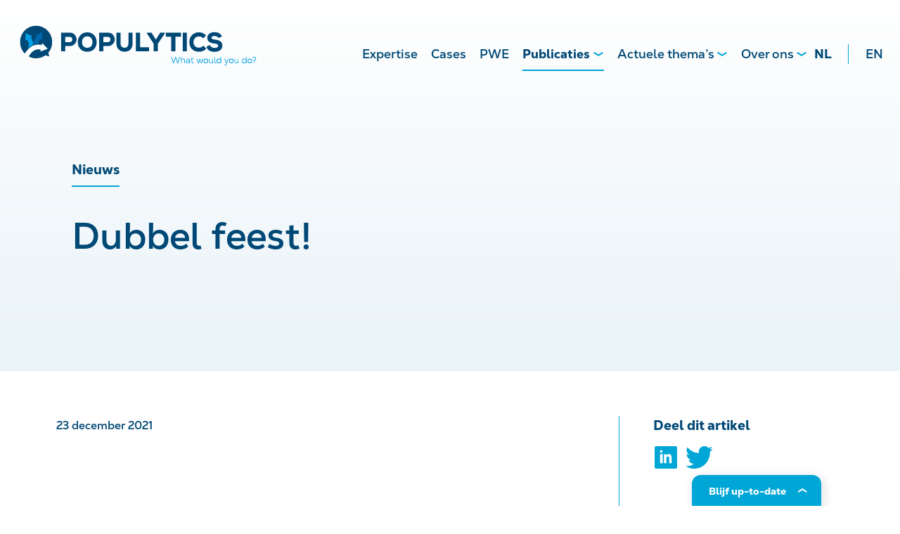

--- FILE ---
content_type: text/html; charset=UTF-8
request_url: https://populytics.nl/nieuws/dubbel-feest/
body_size: 17479
content:

<!DOCTYPE html>
<html lang="nl-NL">
<head>
    <meta charset="UTF-8">
    <meta name="viewport" content="width=device-width, initial-scale=1.0" />
    <title>Populytics &mdash; Dubbel feest!</title>
    <link rel="profile" href="https://gmpg.org/xfn/11">
    <link rel="pingback" href="https://populytics.nl/xmlrpc.php">

    <!-- Remove Microsoft Edge's phone number styling -->
    <meta name="format-detection" content="telephone=no">

    <!-- Fonts -->
    <link rel="preload" as="font" href="assets/fonts/NexaText/NexaText-Bold.woff2" type="font" crossorigin="anonymous">
    <link rel="preload" as="font" href="assets/fonts/NexaText/NexaText-Book.woff" type="font" crossorigin="anonymous">
    <link rel="preload" as="font" href="assets/fonts/NexaText/NexaText-Book.woff2" type="font" crossorigin="anonymous">
    <link rel="preload" as="font" href="assets/fonts/NexaText/NexaText-ExtraBold.woff" type="font" crossorigin="anonymous">
    <link rel="preload" as="font" href="assets/fonts/NexaText/NexaText-ExtraBold.woff2" type="font" crossorigin="anonymous">
    <link rel="preload" as="font" href="assets/fonts/NexaText/NexaText-Heavy.woff" type="font" crossorigin="anonymous">
    <link rel="preload" as="font" href="assets/fonts/NexaText/NexaText-Heavy.woff2" type="font" crossorigin="anonymous">

    <link rel="preconnect" href="https://fonts.googleapis.com">
    <link rel="preconnect" href="https://fonts.gstatic.com" crossorigin>
    <link href="https://fonts.googleapis.com/css?family=Poppins:300,400,500,600,700,800&display=swap" rel="stylesheet">

    <meta name='robots' content='index, follow, max-image-preview:large, max-snippet:-1, max-video-preview:-1' />
<link rel="alternate" href="https://populytics.nl/nieuws/dubbel-feest/" hreflang="nl" />
<link rel="alternate" href="https://populytics.nl/en/news/double-celebrations/" hreflang="en" />

	<!-- This site is optimized with the Yoast SEO plugin v26.7 - https://yoast.com/wordpress/plugins/seo/ -->
	<meta name="description" content="We hebben iets te vieren! Zodra het tijd is voor de feestdagen hebben we bij Populytics een extra feestje. Populytics is namelijk jarig en 1 jaar geworden! Deze mijlpaal willen we natuurlijk graag met je delen." />
	<link rel="canonical" href="https://populytics.nl/nieuws/dubbel-feest/" />
	<meta property="og:locale" content="nl_NL" />
	<meta property="og:locale:alternate" content="en_US" />
	<meta property="og:type" content="article" />
	<meta property="og:title" content="Dubbel feest! - Populytics" />
	<meta property="og:description" content="We hebben iets te vieren! Zodra het tijd is voor de feestdagen hebben we bij Populytics een extra feestje. Populytics is namelijk jarig en 1 jaar geworden! Deze mijlpaal willen we natuurlijk graag met je delen." />
	<meta property="og:url" content="https://populytics.nl/nieuws/dubbel-feest/" />
	<meta property="og:site_name" content="Populytics" />
	<meta property="article:published_time" content="2021-12-23T14:54:47+00:00" />
	<meta property="article:modified_time" content="2024-04-05T15:29:11+00:00" />
	<meta property="og:image" content="https://populytics.nl/wp-content/uploads/2021/12/Schermafbeelding-2021-12-23-om-16.00.05.png" />
	<meta property="og:image:width" content="954" />
	<meta property="og:image:height" content="694" />
	<meta property="og:image:type" content="image/png" />
	<meta name="author" content="Pop_admin" />
	<meta name="twitter:card" content="summary_large_image" />
	<meta name="twitter:label1" content="Geschreven door" />
	<meta name="twitter:data1" content="Pop_admin" />
	<meta name="twitter:label2" content="Geschatte leestijd" />
	<meta name="twitter:data2" content="2 minuten" />
	<script type="application/ld+json" class="yoast-schema-graph">{"@context":"https://schema.org","@graph":[{"@type":"Article","@id":"https://populytics.nl/nieuws/dubbel-feest/#article","isPartOf":{"@id":"https://populytics.nl/nieuws/dubbel-feest/"},"author":{"name":"Pop_admin","@id":"https://populytics.nl/#/schema/person/e17b5edb95614afc24f742cbbad687c1"},"headline":"Dubbel feest!","datePublished":"2021-12-23T14:54:47+00:00","dateModified":"2024-04-05T15:29:11+00:00","mainEntityOfPage":{"@id":"https://populytics.nl/nieuws/dubbel-feest/"},"wordCount":502,"publisher":{"@id":"https://populytics.nl/#organization"},"image":{"@id":"https://populytics.nl/nieuws/dubbel-feest/#primaryimage"},"thumbnailUrl":"https://populytics.nl/wp-content/uploads/2021/12/Schermafbeelding-2021-12-23-om-16.00.05.png","articleSection":["Nieuws"],"inLanguage":"nl-NL"},{"@type":"WebPage","@id":"https://populytics.nl/nieuws/dubbel-feest/","url":"https://populytics.nl/nieuws/dubbel-feest/","name":"Dubbel feest! - Populytics","isPartOf":{"@id":"https://populytics.nl/#website"},"primaryImageOfPage":{"@id":"https://populytics.nl/nieuws/dubbel-feest/#primaryimage"},"image":{"@id":"https://populytics.nl/nieuws/dubbel-feest/#primaryimage"},"thumbnailUrl":"https://populytics.nl/wp-content/uploads/2021/12/Schermafbeelding-2021-12-23-om-16.00.05.png","datePublished":"2021-12-23T14:54:47+00:00","dateModified":"2024-04-05T15:29:11+00:00","description":"We hebben iets te vieren! Zodra het tijd is voor de feestdagen hebben we bij Populytics een extra feestje. Populytics is namelijk jarig en 1 jaar geworden! Deze mijlpaal willen we natuurlijk graag met je delen.","inLanguage":"nl-NL","potentialAction":[{"@type":"ReadAction","target":["https://populytics.nl/nieuws/dubbel-feest/"]}]},{"@type":"ImageObject","inLanguage":"nl-NL","@id":"https://populytics.nl/nieuws/dubbel-feest/#primaryimage","url":"https://populytics.nl/wp-content/uploads/2021/12/Schermafbeelding-2021-12-23-om-16.00.05.png","contentUrl":"https://populytics.nl/wp-content/uploads/2021/12/Schermafbeelding-2021-12-23-om-16.00.05.png","width":954,"height":694},{"@type":"WebSite","@id":"https://populytics.nl/#website","url":"https://populytics.nl/","name":"Populytics","description":"What would you do?","publisher":{"@id":"https://populytics.nl/#organization"},"potentialAction":[{"@type":"SearchAction","target":{"@type":"EntryPoint","urlTemplate":"https://populytics.nl/?s={search_term_string}"},"query-input":{"@type":"PropertyValueSpecification","valueRequired":true,"valueName":"search_term_string"}}],"inLanguage":"nl-NL"},{"@type":"Organization","@id":"https://populytics.nl/#organization","name":"Populytics","url":"https://populytics.nl/","logo":{"@type":"ImageObject","inLanguage":"nl-NL","@id":"https://populytics.nl/#/schema/logo/image/","url":"https://populytics.nl/wp-content/uploads/2021/02/logo-1.svg","contentUrl":"https://populytics.nl/wp-content/uploads/2021/02/logo-1.svg","caption":"Populytics"},"image":{"@id":"https://populytics.nl/#/schema/logo/image/"},"sameAs":["https://www.linkedin.com/company/populytics-what-would-you-do/"]},{"@type":"Person","@id":"https://populytics.nl/#/schema/person/e17b5edb95614afc24f742cbbad687c1","name":"Pop_admin","image":{"@type":"ImageObject","inLanguage":"nl-NL","@id":"https://populytics.nl/#/schema/person/image/","url":"https://secure.gravatar.com/avatar/40ddf5179f88b4112e1c88d7d2db62612ffa5b08c97547d5423a34280c449152?s=96&d=mm&r=g","contentUrl":"https://secure.gravatar.com/avatar/40ddf5179f88b4112e1c88d7d2db62612ffa5b08c97547d5423a34280c449152?s=96&d=mm&r=g","caption":"Pop_admin"},"sameAs":["https://populytics.nl"],"url":"https://populytics.nl/author/pop_admin/"}]}</script>
	<!-- / Yoast SEO plugin. -->


<link rel="alternate" title="oEmbed (JSON)" type="application/json+oembed" href="https://populytics.nl/wp-json/oembed/1.0/embed?url=https%3A%2F%2Fpopulytics.nl%2Fnieuws%2Fdubbel-feest%2F&#038;lang=nl" />
<link rel="alternate" title="oEmbed (XML)" type="text/xml+oembed" href="https://populytics.nl/wp-json/oembed/1.0/embed?url=https%3A%2F%2Fpopulytics.nl%2Fnieuws%2Fdubbel-feest%2F&#038;format=xml&#038;lang=nl" />
		<!-- This site uses the Google Analytics by MonsterInsights plugin v9.11.1 - Using Analytics tracking - https://www.monsterinsights.com/ -->
							<script src="//www.googletagmanager.com/gtag/js?id=G-C47WL329QF"  data-cfasync="false" data-wpfc-render="false" type="text/javascript" async></script>
			<script data-cfasync="false" data-wpfc-render="false" type="text/javascript">
				var mi_version = '9.11.1';
				var mi_track_user = true;
				var mi_no_track_reason = '';
								var MonsterInsightsDefaultLocations = {"page_location":"https:\/\/populytics.nl\/nieuws\/dubbel-feest\/"};
								if ( typeof MonsterInsightsPrivacyGuardFilter === 'function' ) {
					var MonsterInsightsLocations = (typeof MonsterInsightsExcludeQuery === 'object') ? MonsterInsightsPrivacyGuardFilter( MonsterInsightsExcludeQuery ) : MonsterInsightsPrivacyGuardFilter( MonsterInsightsDefaultLocations );
				} else {
					var MonsterInsightsLocations = (typeof MonsterInsightsExcludeQuery === 'object') ? MonsterInsightsExcludeQuery : MonsterInsightsDefaultLocations;
				}

								var disableStrs = [
										'ga-disable-G-C47WL329QF',
									];

				/* Function to detect opted out users */
				function __gtagTrackerIsOptedOut() {
					for (var index = 0; index < disableStrs.length; index++) {
						if (document.cookie.indexOf(disableStrs[index] + '=true') > -1) {
							return true;
						}
					}

					return false;
				}

				/* Disable tracking if the opt-out cookie exists. */
				if (__gtagTrackerIsOptedOut()) {
					for (var index = 0; index < disableStrs.length; index++) {
						window[disableStrs[index]] = true;
					}
				}

				/* Opt-out function */
				function __gtagTrackerOptout() {
					for (var index = 0; index < disableStrs.length; index++) {
						document.cookie = disableStrs[index] + '=true; expires=Thu, 31 Dec 2099 23:59:59 UTC; path=/';
						window[disableStrs[index]] = true;
					}
				}

				if ('undefined' === typeof gaOptout) {
					function gaOptout() {
						__gtagTrackerOptout();
					}
				}
								window.dataLayer = window.dataLayer || [];

				window.MonsterInsightsDualTracker = {
					helpers: {},
					trackers: {},
				};
				if (mi_track_user) {
					function __gtagDataLayer() {
						dataLayer.push(arguments);
					}

					function __gtagTracker(type, name, parameters) {
						if (!parameters) {
							parameters = {};
						}

						if (parameters.send_to) {
							__gtagDataLayer.apply(null, arguments);
							return;
						}

						if (type === 'event') {
														parameters.send_to = monsterinsights_frontend.v4_id;
							var hookName = name;
							if (typeof parameters['event_category'] !== 'undefined') {
								hookName = parameters['event_category'] + ':' + name;
							}

							if (typeof MonsterInsightsDualTracker.trackers[hookName] !== 'undefined') {
								MonsterInsightsDualTracker.trackers[hookName](parameters);
							} else {
								__gtagDataLayer('event', name, parameters);
							}
							
						} else {
							__gtagDataLayer.apply(null, arguments);
						}
					}

					__gtagTracker('js', new Date());
					__gtagTracker('set', {
						'developer_id.dZGIzZG': true,
											});
					if ( MonsterInsightsLocations.page_location ) {
						__gtagTracker('set', MonsterInsightsLocations);
					}
										__gtagTracker('config', 'G-C47WL329QF', {"forceSSL":"true","anonymize_ip":"true"} );
										window.gtag = __gtagTracker;										(function () {
						/* https://developers.google.com/analytics/devguides/collection/analyticsjs/ */
						/* ga and __gaTracker compatibility shim. */
						var noopfn = function () {
							return null;
						};
						var newtracker = function () {
							return new Tracker();
						};
						var Tracker = function () {
							return null;
						};
						var p = Tracker.prototype;
						p.get = noopfn;
						p.set = noopfn;
						p.send = function () {
							var args = Array.prototype.slice.call(arguments);
							args.unshift('send');
							__gaTracker.apply(null, args);
						};
						var __gaTracker = function () {
							var len = arguments.length;
							if (len === 0) {
								return;
							}
							var f = arguments[len - 1];
							if (typeof f !== 'object' || f === null || typeof f.hitCallback !== 'function') {
								if ('send' === arguments[0]) {
									var hitConverted, hitObject = false, action;
									if ('event' === arguments[1]) {
										if ('undefined' !== typeof arguments[3]) {
											hitObject = {
												'eventAction': arguments[3],
												'eventCategory': arguments[2],
												'eventLabel': arguments[4],
												'value': arguments[5] ? arguments[5] : 1,
											}
										}
									}
									if ('pageview' === arguments[1]) {
										if ('undefined' !== typeof arguments[2]) {
											hitObject = {
												'eventAction': 'page_view',
												'page_path': arguments[2],
											}
										}
									}
									if (typeof arguments[2] === 'object') {
										hitObject = arguments[2];
									}
									if (typeof arguments[5] === 'object') {
										Object.assign(hitObject, arguments[5]);
									}
									if ('undefined' !== typeof arguments[1].hitType) {
										hitObject = arguments[1];
										if ('pageview' === hitObject.hitType) {
											hitObject.eventAction = 'page_view';
										}
									}
									if (hitObject) {
										action = 'timing' === arguments[1].hitType ? 'timing_complete' : hitObject.eventAction;
										hitConverted = mapArgs(hitObject);
										__gtagTracker('event', action, hitConverted);
									}
								}
								return;
							}

							function mapArgs(args) {
								var arg, hit = {};
								var gaMap = {
									'eventCategory': 'event_category',
									'eventAction': 'event_action',
									'eventLabel': 'event_label',
									'eventValue': 'event_value',
									'nonInteraction': 'non_interaction',
									'timingCategory': 'event_category',
									'timingVar': 'name',
									'timingValue': 'value',
									'timingLabel': 'event_label',
									'page': 'page_path',
									'location': 'page_location',
									'title': 'page_title',
									'referrer' : 'page_referrer',
								};
								for (arg in args) {
																		if (!(!args.hasOwnProperty(arg) || !gaMap.hasOwnProperty(arg))) {
										hit[gaMap[arg]] = args[arg];
									} else {
										hit[arg] = args[arg];
									}
								}
								return hit;
							}

							try {
								f.hitCallback();
							} catch (ex) {
							}
						};
						__gaTracker.create = newtracker;
						__gaTracker.getByName = newtracker;
						__gaTracker.getAll = function () {
							return [];
						};
						__gaTracker.remove = noopfn;
						__gaTracker.loaded = true;
						window['__gaTracker'] = __gaTracker;
					})();
									} else {
										console.log("");
					(function () {
						function __gtagTracker() {
							return null;
						}

						window['__gtagTracker'] = __gtagTracker;
						window['gtag'] = __gtagTracker;
					})();
									}
			</script>
							<!-- / Google Analytics by MonsterInsights -->
		<style id='wp-emoji-styles-inline-css' type='text/css'>

	img.wp-smiley, img.emoji {
		display: inline !important;
		border: none !important;
		box-shadow: none !important;
		height: 1em !important;
		width: 1em !important;
		margin: 0 0.07em !important;
		vertical-align: -0.1em !important;
		background: none !important;
		padding: 0 !important;
	}
/*# sourceURL=wp-emoji-styles-inline-css */
</style>
<style id='classic-theme-styles-inline-css' type='text/css'>
/*! This file is auto-generated */
.wp-block-button__link{color:#fff;background-color:#32373c;border-radius:9999px;box-shadow:none;text-decoration:none;padding:calc(.667em + 2px) calc(1.333em + 2px);font-size:1.125em}.wp-block-file__button{background:#32373c;color:#fff;text-decoration:none}
/*# sourceURL=/wp-includes/css/classic-themes.min.css */
</style>
<link rel='stylesheet' id='main-style-css' href='https://populytics.nl/wp-content/themes/populytics/style.css?ver=1742813387' type='text/css' media='all' />
<link rel='stylesheet' id='styles-style-css' href='https://populytics.nl/wp-content/themes/populytics/assets/wp-scss/styles.css?ver=1747138425' type='text/css' media='all' />
<script type="text/javascript" src="https://populytics.nl/wp-content/plugins/google-analytics-premium/assets/js/frontend-gtag.min.js?ver=9.11.1" id="monsterinsights-frontend-script-js" async="async" data-wp-strategy="async"></script>
<script data-cfasync="false" data-wpfc-render="false" type="text/javascript" id='monsterinsights-frontend-script-js-extra'>/* <![CDATA[ */
var monsterinsights_frontend = {"js_events_tracking":"true","download_extensions":"doc,pdf,ppt,zip,xls,docx,pptx,xlsx","inbound_paths":"[{\"path\":\"\\\/go\\\/\",\"label\":\"affiliate\"},{\"path\":\"\\\/recommend\\\/\",\"label\":\"affiliate\"}]","home_url":"https:\/\/populytics.nl","hash_tracking":"false","v4_id":"G-C47WL329QF"};/* ]]> */
</script>
<script type="text/javascript" src="https://populytics.nl/wp-includes/js/jquery/jquery.min.js?ver=3.7.1" id="jquery-core-js"></script>
<script type="text/javascript" src="https://populytics.nl/wp-includes/js/jquery/jquery-migrate.min.js?ver=3.4.1" id="jquery-migrate-js"></script>
<script type="text/javascript" src="https://populytics.nl/wp-content/themes/populytics/js/main-functions.min.js?ver=1742813387" id="main-functions-js"></script>
<script></script><link rel="https://api.w.org/" href="https://populytics.nl/wp-json/" /><link rel="alternate" title="JSON" type="application/json" href="https://populytics.nl/wp-json/wp/v2/posts/1744" /><link rel="EditURI" type="application/rsd+xml" title="RSD" href="https://populytics.nl/xmlrpc.php?rsd" />
<meta name="generator" content="WordPress 6.9" />
<link rel='shortlink' href='https://populytics.nl/?p=1744' />
<meta name="generator" content="Powered by WPBakery Page Builder - drag and drop page builder for WordPress."/>
<link rel="icon" href="https://populytics.nl/wp-content/uploads/2021/03/populytics-icon.svg" sizes="32x32" />
<link rel="icon" href="https://populytics.nl/wp-content/uploads/2021/03/populytics-icon.svg" sizes="192x192" />
<link rel="apple-touch-icon" href="https://populytics.nl/wp-content/uploads/2021/03/populytics-icon.svg" />
<meta name="msapplication-TileImage" content="https://populytics.nl/wp-content/uploads/2021/03/populytics-icon.svg" />
<style type="text/css" data-type="vc_shortcodes-custom-css">.vc_custom_1615153246399{padding-bottom: 0px !important;}.vc_custom_1615153183222{padding-top: 0px !important;padding-bottom: 0px !important;}.vc_custom_1614885800758{padding-top: 0px !important;}.vc_custom_1615140967539{padding-bottom: 0px !important;}.vc_custom_1615153177789{padding-top: 0px !important;}.vc_custom_1615153287437{padding-top: 10px !important;}</style><noscript><style> .wpb_animate_when_almost_visible { opacity: 1; }</style></noscript><style id='global-styles-inline-css' type='text/css'>
:root{--wp--preset--aspect-ratio--square: 1;--wp--preset--aspect-ratio--4-3: 4/3;--wp--preset--aspect-ratio--3-4: 3/4;--wp--preset--aspect-ratio--3-2: 3/2;--wp--preset--aspect-ratio--2-3: 2/3;--wp--preset--aspect-ratio--16-9: 16/9;--wp--preset--aspect-ratio--9-16: 9/16;--wp--preset--color--black: #000000;--wp--preset--color--cyan-bluish-gray: #abb8c3;--wp--preset--color--white: #ffffff;--wp--preset--color--pale-pink: #f78da7;--wp--preset--color--vivid-red: #cf2e2e;--wp--preset--color--luminous-vivid-orange: #ff6900;--wp--preset--color--luminous-vivid-amber: #fcb900;--wp--preset--color--light-green-cyan: #7bdcb5;--wp--preset--color--vivid-green-cyan: #00d084;--wp--preset--color--pale-cyan-blue: #8ed1fc;--wp--preset--color--vivid-cyan-blue: #0693e3;--wp--preset--color--vivid-purple: #9b51e0;--wp--preset--gradient--vivid-cyan-blue-to-vivid-purple: linear-gradient(135deg,rgb(6,147,227) 0%,rgb(155,81,224) 100%);--wp--preset--gradient--light-green-cyan-to-vivid-green-cyan: linear-gradient(135deg,rgb(122,220,180) 0%,rgb(0,208,130) 100%);--wp--preset--gradient--luminous-vivid-amber-to-luminous-vivid-orange: linear-gradient(135deg,rgb(252,185,0) 0%,rgb(255,105,0) 100%);--wp--preset--gradient--luminous-vivid-orange-to-vivid-red: linear-gradient(135deg,rgb(255,105,0) 0%,rgb(207,46,46) 100%);--wp--preset--gradient--very-light-gray-to-cyan-bluish-gray: linear-gradient(135deg,rgb(238,238,238) 0%,rgb(169,184,195) 100%);--wp--preset--gradient--cool-to-warm-spectrum: linear-gradient(135deg,rgb(74,234,220) 0%,rgb(151,120,209) 20%,rgb(207,42,186) 40%,rgb(238,44,130) 60%,rgb(251,105,98) 80%,rgb(254,248,76) 100%);--wp--preset--gradient--blush-light-purple: linear-gradient(135deg,rgb(255,206,236) 0%,rgb(152,150,240) 100%);--wp--preset--gradient--blush-bordeaux: linear-gradient(135deg,rgb(254,205,165) 0%,rgb(254,45,45) 50%,rgb(107,0,62) 100%);--wp--preset--gradient--luminous-dusk: linear-gradient(135deg,rgb(255,203,112) 0%,rgb(199,81,192) 50%,rgb(65,88,208) 100%);--wp--preset--gradient--pale-ocean: linear-gradient(135deg,rgb(255,245,203) 0%,rgb(182,227,212) 50%,rgb(51,167,181) 100%);--wp--preset--gradient--electric-grass: linear-gradient(135deg,rgb(202,248,128) 0%,rgb(113,206,126) 100%);--wp--preset--gradient--midnight: linear-gradient(135deg,rgb(2,3,129) 0%,rgb(40,116,252) 100%);--wp--preset--font-size--small: 13px;--wp--preset--font-size--medium: 20px;--wp--preset--font-size--large: 36px;--wp--preset--font-size--x-large: 42px;--wp--preset--spacing--20: 0.44rem;--wp--preset--spacing--30: 0.67rem;--wp--preset--spacing--40: 1rem;--wp--preset--spacing--50: 1.5rem;--wp--preset--spacing--60: 2.25rem;--wp--preset--spacing--70: 3.38rem;--wp--preset--spacing--80: 5.06rem;--wp--preset--shadow--natural: 6px 6px 9px rgba(0, 0, 0, 0.2);--wp--preset--shadow--deep: 12px 12px 50px rgba(0, 0, 0, 0.4);--wp--preset--shadow--sharp: 6px 6px 0px rgba(0, 0, 0, 0.2);--wp--preset--shadow--outlined: 6px 6px 0px -3px rgb(255, 255, 255), 6px 6px rgb(0, 0, 0);--wp--preset--shadow--crisp: 6px 6px 0px rgb(0, 0, 0);}:where(.is-layout-flex){gap: 0.5em;}:where(.is-layout-grid){gap: 0.5em;}body .is-layout-flex{display: flex;}.is-layout-flex{flex-wrap: wrap;align-items: center;}.is-layout-flex > :is(*, div){margin: 0;}body .is-layout-grid{display: grid;}.is-layout-grid > :is(*, div){margin: 0;}:where(.wp-block-columns.is-layout-flex){gap: 2em;}:where(.wp-block-columns.is-layout-grid){gap: 2em;}:where(.wp-block-post-template.is-layout-flex){gap: 1.25em;}:where(.wp-block-post-template.is-layout-grid){gap: 1.25em;}.has-black-color{color: var(--wp--preset--color--black) !important;}.has-cyan-bluish-gray-color{color: var(--wp--preset--color--cyan-bluish-gray) !important;}.has-white-color{color: var(--wp--preset--color--white) !important;}.has-pale-pink-color{color: var(--wp--preset--color--pale-pink) !important;}.has-vivid-red-color{color: var(--wp--preset--color--vivid-red) !important;}.has-luminous-vivid-orange-color{color: var(--wp--preset--color--luminous-vivid-orange) !important;}.has-luminous-vivid-amber-color{color: var(--wp--preset--color--luminous-vivid-amber) !important;}.has-light-green-cyan-color{color: var(--wp--preset--color--light-green-cyan) !important;}.has-vivid-green-cyan-color{color: var(--wp--preset--color--vivid-green-cyan) !important;}.has-pale-cyan-blue-color{color: var(--wp--preset--color--pale-cyan-blue) !important;}.has-vivid-cyan-blue-color{color: var(--wp--preset--color--vivid-cyan-blue) !important;}.has-vivid-purple-color{color: var(--wp--preset--color--vivid-purple) !important;}.has-black-background-color{background-color: var(--wp--preset--color--black) !important;}.has-cyan-bluish-gray-background-color{background-color: var(--wp--preset--color--cyan-bluish-gray) !important;}.has-white-background-color{background-color: var(--wp--preset--color--white) !important;}.has-pale-pink-background-color{background-color: var(--wp--preset--color--pale-pink) !important;}.has-vivid-red-background-color{background-color: var(--wp--preset--color--vivid-red) !important;}.has-luminous-vivid-orange-background-color{background-color: var(--wp--preset--color--luminous-vivid-orange) !important;}.has-luminous-vivid-amber-background-color{background-color: var(--wp--preset--color--luminous-vivid-amber) !important;}.has-light-green-cyan-background-color{background-color: var(--wp--preset--color--light-green-cyan) !important;}.has-vivid-green-cyan-background-color{background-color: var(--wp--preset--color--vivid-green-cyan) !important;}.has-pale-cyan-blue-background-color{background-color: var(--wp--preset--color--pale-cyan-blue) !important;}.has-vivid-cyan-blue-background-color{background-color: var(--wp--preset--color--vivid-cyan-blue) !important;}.has-vivid-purple-background-color{background-color: var(--wp--preset--color--vivid-purple) !important;}.has-black-border-color{border-color: var(--wp--preset--color--black) !important;}.has-cyan-bluish-gray-border-color{border-color: var(--wp--preset--color--cyan-bluish-gray) !important;}.has-white-border-color{border-color: var(--wp--preset--color--white) !important;}.has-pale-pink-border-color{border-color: var(--wp--preset--color--pale-pink) !important;}.has-vivid-red-border-color{border-color: var(--wp--preset--color--vivid-red) !important;}.has-luminous-vivid-orange-border-color{border-color: var(--wp--preset--color--luminous-vivid-orange) !important;}.has-luminous-vivid-amber-border-color{border-color: var(--wp--preset--color--luminous-vivid-amber) !important;}.has-light-green-cyan-border-color{border-color: var(--wp--preset--color--light-green-cyan) !important;}.has-vivid-green-cyan-border-color{border-color: var(--wp--preset--color--vivid-green-cyan) !important;}.has-pale-cyan-blue-border-color{border-color: var(--wp--preset--color--pale-cyan-blue) !important;}.has-vivid-cyan-blue-border-color{border-color: var(--wp--preset--color--vivid-cyan-blue) !important;}.has-vivid-purple-border-color{border-color: var(--wp--preset--color--vivid-purple) !important;}.has-vivid-cyan-blue-to-vivid-purple-gradient-background{background: var(--wp--preset--gradient--vivid-cyan-blue-to-vivid-purple) !important;}.has-light-green-cyan-to-vivid-green-cyan-gradient-background{background: var(--wp--preset--gradient--light-green-cyan-to-vivid-green-cyan) !important;}.has-luminous-vivid-amber-to-luminous-vivid-orange-gradient-background{background: var(--wp--preset--gradient--luminous-vivid-amber-to-luminous-vivid-orange) !important;}.has-luminous-vivid-orange-to-vivid-red-gradient-background{background: var(--wp--preset--gradient--luminous-vivid-orange-to-vivid-red) !important;}.has-very-light-gray-to-cyan-bluish-gray-gradient-background{background: var(--wp--preset--gradient--very-light-gray-to-cyan-bluish-gray) !important;}.has-cool-to-warm-spectrum-gradient-background{background: var(--wp--preset--gradient--cool-to-warm-spectrum) !important;}.has-blush-light-purple-gradient-background{background: var(--wp--preset--gradient--blush-light-purple) !important;}.has-blush-bordeaux-gradient-background{background: var(--wp--preset--gradient--blush-bordeaux) !important;}.has-luminous-dusk-gradient-background{background: var(--wp--preset--gradient--luminous-dusk) !important;}.has-pale-ocean-gradient-background{background: var(--wp--preset--gradient--pale-ocean) !important;}.has-electric-grass-gradient-background{background: var(--wp--preset--gradient--electric-grass) !important;}.has-midnight-gradient-background{background: var(--wp--preset--gradient--midnight) !important;}.has-small-font-size{font-size: var(--wp--preset--font-size--small) !important;}.has-medium-font-size{font-size: var(--wp--preset--font-size--medium) !important;}.has-large-font-size{font-size: var(--wp--preset--font-size--large) !important;}.has-x-large-font-size{font-size: var(--wp--preset--font-size--x-large) !important;}
/*# sourceURL=global-styles-inline-css */
</style>
<link rel='stylesheet' id='vc_animate-css-css' href='https://populytics.nl/wp-content/plugins/js_composer/assets/lib/vendor/dist/animate.css/animate.min.css?ver=8.7.2' type='text/css' media='all' />
</head>


<body data-rsssl=1 class="wp-singular post-template-default single single-post postid-1744 single-format-standard wp-custom-logo wp-theme-populytics contact-block-colors- wpb-js-composer js-comp-ver-8.7.2 vc_responsive">

<header id="primary-header" class="primary test">


        <a href="https://populytics.nl" class="custom-logo-link" rel="home" aria-current="page"><img width="1" height="1" src="https://populytics.nl/wp-content/uploads/2021/02/logo-1.svg" class="custom-logo" alt="Populytics" decoding="async"></a>

    <div class="menu-wrap primary-menu-wrap">
        <div class="menu-primary-menu-container"><ul id="menu-primary-menu" class="nav-menu"><li id="menu-item-1132" class="menu-item menu-item-type-custom menu-item-object-custom menu-item-1132"><a href="https://populytics.nl/producten/diensten" title="Diensten">Expertise</a></li>
<li id="menu-item-36" class="case-archive menu-item menu-item-type-post_type menu-item-object-page menu-item-36"><a href="https://populytics.nl/cases/">Cases</a></li>
<li id="menu-item-11185" class="menu-item menu-item-type-custom menu-item-object-custom menu-item-11185"><a href="https://populytics.nl/producten/pwe-participatieve-waarde-evaluatie/">PWE</a></li>
<li id="menu-item-39" class="post-archive menu-item menu-item-type-post_type menu-item-object-page menu-item-has-children menu-item-39"><a href="https://populytics.nl/actueel/" title="Nieuws">Publicaties</a>
<ul class="sub-menu">
	<li id="menu-item-7162" class="menu-item menu-item-type-post_type menu-item-object-page menu-item-7162"><a href="https://populytics.nl/nieuws/">Nieuws</a></li>
	<li id="menu-item-7174" class="menu-item menu-item-type-post_type menu-item-object-page menu-item-7174"><a href="https://populytics.nl/blogs/">Blogs</a></li>
	<li id="menu-item-7881" class="menu-item menu-item-type-post_type menu-item-object-page menu-item-7881"><a href="https://populytics.nl/rapporten/">Rapporten</a></li>
</ul>
</li>
<li id="menu-item-13993" class="menu-item menu-item-type-post_type menu-item-object-page menu-item-has-children menu-item-13993"><a href="https://populytics.nl/actuelethemas/">Actuele thema’s</a>
<ul class="sub-menu">
	<li id="menu-item-14779" class="menu-item menu-item-type-custom menu-item-object-custom menu-item-14779"><a href="https://populytics.nl/producten/asiel-migratie-vluchtelingenopvang/">Asiel en migratie</a></li>
	<li id="menu-item-13980" class="menu-item menu-item-type-custom menu-item-object-custom menu-item-13980"><a href="https://populytics.nl/producten/brede-welvaart/">Brede welvaart</a></li>
	<li id="menu-item-14240" class="menu-item menu-item-type-custom menu-item-object-custom menu-item-14240"><a href="https://populytics.nl/producten/energietransitie/">Energietransitie</a></li>
	<li id="menu-item-16028" class="menu-item menu-item-type-custom menu-item-object-custom menu-item-16028"><a href="https://populytics.nl/producten/klimaatverandering-en-klimaatbeleid/">Klimaatverandering en klimaatbeleid</a></li>
	<li id="menu-item-13982" class="menu-item menu-item-type-custom menu-item-object-custom menu-item-13982"><a href="https://populytics.nl/producten/mobiliteitstransitie/">Mobiliteitstransitie</a></li>
	<li id="menu-item-16397" class="menu-item menu-item-type-custom menu-item-object-custom menu-item-16397"><a href="https://populytics.nl/producten/medewerkersbetrokkenheid/">Medewerkersbetrokkenheid</a></li>
	<li id="menu-item-15050" class="menu-item menu-item-type-custom menu-item-object-custom menu-item-15050"><a href="https://populytics.nl/producten/ruimtelijke-inrichting/">Ruimtelijke inrichting</a></li>
	<li id="menu-item-14524" class="menu-item menu-item-type-custom menu-item-object-custom menu-item-14524"><a href="https://populytics.nl/producten/warmtetransitie/">Warmtetransitie</a></li>
	<li id="menu-item-14057" class="menu-item menu-item-type-custom menu-item-object-custom menu-item-14057"><a href="https://populytics.nl/producten/water/">Water</a></li>
</ul>
</li>
<li id="menu-item-37" class="menu-item menu-item-type-post_type menu-item-object-page menu-item-has-children menu-item-37"><a href="https://populytics.nl/over-ons/">Over ons</a>
<ul class="sub-menu">
	<li id="menu-item-7169" class="menu-item menu-item-type-post_type menu-item-object-page menu-item-7169"><a href="https://populytics.nl/wie-zijn-wij/">Wie zijn wij?</a></li>
	<li id="menu-item-38" class="menu-item menu-item-type-post_type menu-item-object-page menu-item-38"><a href="https://populytics.nl/vacatures/">Vacatures</a></li>
</ul>
</li>
<li id="menu-item-1452-nl" class="lang-item lang-item-3 lang-item-nl current-lang lang-item-first menu-item menu-item-type-custom menu-item-object-custom menu-item-1452-nl"><a href="https://populytics.nl/nieuws/dubbel-feest/" hreflang="nl-NL" lang="nl-NL">NL</a></li>
<li id="menu-item-1452-en" class="lang-item lang-item-6 lang-item-en menu-item menu-item-type-custom menu-item-object-custom menu-item-1452-en"><a href="https://populytics.nl/en/news/double-celebrations/" hreflang="en-US" lang="en-US">EN</a></li>
</ul></div>    </div>

    <div class="toggle-menu-wrap">
        <div class="menus-wrap">
            <div class="menu-wrap primary-menu-wrap">
                <div class="menu-primary-menu-container"><ul id="menu-primary-menu-1" class="nav-menu"><li class="menu-item menu-item-type-custom menu-item-object-custom menu-item-1132"><a href="https://populytics.nl/producten/diensten" title="Diensten">Expertise</a></li>
<li class="case-archive menu-item menu-item-type-post_type menu-item-object-page menu-item-36"><a href="https://populytics.nl/cases/">Cases</a></li>
<li class="menu-item menu-item-type-custom menu-item-object-custom menu-item-11185"><a href="https://populytics.nl/producten/pwe-participatieve-waarde-evaluatie/">PWE</a></li>
<li class="post-archive menu-item menu-item-type-post_type menu-item-object-page menu-item-has-children menu-item-39"><a href="https://populytics.nl/actueel/" title="Nieuws">Publicaties</a>
<ul class="sub-menu">
	<li class="menu-item menu-item-type-post_type menu-item-object-page menu-item-7162"><a href="https://populytics.nl/nieuws/">Nieuws</a></li>
	<li class="menu-item menu-item-type-post_type menu-item-object-page menu-item-7174"><a href="https://populytics.nl/blogs/">Blogs</a></li>
	<li class="menu-item menu-item-type-post_type menu-item-object-page menu-item-7881"><a href="https://populytics.nl/rapporten/">Rapporten</a></li>
</ul>
</li>
<li class="menu-item menu-item-type-post_type menu-item-object-page menu-item-has-children menu-item-13993"><a href="https://populytics.nl/actuelethemas/">Actuele thema’s</a>
<ul class="sub-menu">
	<li class="menu-item menu-item-type-custom menu-item-object-custom menu-item-14779"><a href="https://populytics.nl/producten/asiel-migratie-vluchtelingenopvang/">Asiel en migratie</a></li>
	<li class="menu-item menu-item-type-custom menu-item-object-custom menu-item-13980"><a href="https://populytics.nl/producten/brede-welvaart/">Brede welvaart</a></li>
	<li class="menu-item menu-item-type-custom menu-item-object-custom menu-item-14240"><a href="https://populytics.nl/producten/energietransitie/">Energietransitie</a></li>
	<li class="menu-item menu-item-type-custom menu-item-object-custom menu-item-16028"><a href="https://populytics.nl/producten/klimaatverandering-en-klimaatbeleid/">Klimaatverandering en klimaatbeleid</a></li>
	<li class="menu-item menu-item-type-custom menu-item-object-custom menu-item-13982"><a href="https://populytics.nl/producten/mobiliteitstransitie/">Mobiliteitstransitie</a></li>
	<li class="menu-item menu-item-type-custom menu-item-object-custom menu-item-16397"><a href="https://populytics.nl/producten/medewerkersbetrokkenheid/">Medewerkersbetrokkenheid</a></li>
	<li class="menu-item menu-item-type-custom menu-item-object-custom menu-item-15050"><a href="https://populytics.nl/producten/ruimtelijke-inrichting/">Ruimtelijke inrichting</a></li>
	<li class="menu-item menu-item-type-custom menu-item-object-custom menu-item-14524"><a href="https://populytics.nl/producten/warmtetransitie/">Warmtetransitie</a></li>
	<li class="menu-item menu-item-type-custom menu-item-object-custom menu-item-14057"><a href="https://populytics.nl/producten/water/">Water</a></li>
</ul>
</li>
<li class="menu-item menu-item-type-post_type menu-item-object-page menu-item-has-children menu-item-37"><a href="https://populytics.nl/over-ons/">Over ons</a>
<ul class="sub-menu">
	<li class="menu-item menu-item-type-post_type menu-item-object-page menu-item-7169"><a href="https://populytics.nl/wie-zijn-wij/">Wie zijn wij?</a></li>
	<li class="menu-item menu-item-type-post_type menu-item-object-page menu-item-38"><a href="https://populytics.nl/vacatures/">Vacatures</a></li>
</ul>
</li>
<li class="lang-item lang-item-3 lang-item-nl current-lang lang-item-first menu-item menu-item-type-custom menu-item-object-custom menu-item-1452-nl"><a href="https://populytics.nl/nieuws/dubbel-feest/" hreflang="nl-NL" lang="nl-NL">NL</a></li>
<li class="lang-item lang-item-6 lang-item-en menu-item menu-item-type-custom menu-item-object-custom menu-item-1452-en"><a href="https://populytics.nl/en/news/double-celebrations/" hreflang="en-US" lang="en-US">EN</a></li>
</ul></div>            </div>
            <div class="menu-wrap social-menu-wrap">
                <div class="menu-social-menu-container"><ul id="menu-social-menu" class="nav-menu"><li id="menu-item-119" class="menu-item menu-item-type-custom menu-item-object-custom menu-item-119"><a target="_blank" href="https://www.linkedin.com/company/populytics-what-would-you-do/"><img src="https://populytics.nl/wp-content/uploads/2021/02/linkedin-icon.svg" alt="LinkedIN icoon" /></a></li>
</ul></div>            </div>
        </div>
    </div>

    <a class="toggle-menu-button">
        <span class="bars">
            <span class="bar"></span>
            <span class="bar"></span>
            <span class="bar"></span>
        </span>
    </a>

</header>

<main class="page-wrap single-wrap">

    
            <div class="wpb-content-wrapper"><section class="vc_section top-section top-section-mobile-minimal"><div class="vc_row wpb_row vc_row-fluid slim-row"><div class="wpb_column vc_column_container vc_col-sm-12"><div class="vc_column-inner"><div class="wpb_wrapper">
	<div class="wpb_text_column wpb_content_element wpb_animate_when_almost_visible wpb_slideInUp slideInUp" >
		<div class="wpb_wrapper">
			<h5>Nieuws</h5>

		</div>
	</div>

	<div class="wpb_text_column wpb_content_element wpb_animate_when_almost_visible wpb_slideInUp slideInUp hidden-mobile" >
		<div class="wpb_wrapper">
			<h1>Dubbel feest!</h1>

		</div>
	</div>
</div></div></div></div></section><section class="vc_section vc_custom_1615153246399"><div class="vc_row wpb_row vc_row-fluid has-sidebar-column vc_custom_1614885800758"><div class="wpb_column vc_column_container vc_col-sm-9"><div class="vc_column-inner vc_custom_1615140967539"><div class="wpb_wrapper">
	<div class="wpb_text_column wpb_content_element wpb_animate_when_almost_visible wpb_slideInUp slideInUp post-date" >
		<div class="wpb_wrapper">
			<span class="post-date">23 december 2021</span>

		</div>
	</div>

	<div class="wpb_text_column wpb_content_element wpb_animate_when_almost_visible wpb_slideInUp slideInUp hidden-desktop hidden-tablet" >
		<div class="wpb_wrapper">
			<h1>Dubbel feest!</h1>
<p>&nbsp;</p>

		</div>
	</div>

	<div class="wpb_text_column wpb_content_element wpb_animate_when_almost_visible wpb_slideInUp slideInUp intro-text" >
		<div class="wpb_wrapper">
			<p><span data-contrast="none">We hebben iets te vieren! Zodra het tijd is voor de feestdagen hebben we bij Populytics een extra feestje. Populytics is namelijk jarig en 1 jaar geworden! Deze mijlpaal willen we natuurlijk graag met je delen. </span><span data-ccp-props="{&quot;201341983&quot;:0,&quot;335559739&quot;:160,&quot;335559740&quot;:259}"> </span></p>
<p><span data-contrast="none">Het afgelopen jaar is er veel gebeurd en hebben we met behulp van meer dan 50.000 Nederlanders,</span><b><span data-contrast="none"> </span></b><span data-contrast="none">organisaties, bedrijven en overheidsorganen geadviseerd over hun beleid. En dat is niet niks! We vielen met onze projecten ook op in de media. Zo verscheen deze zomer ons onderzoek over coronamaatregelen veelvoudig in de nationale <a href="https://populytics.nl/media/in-de-media-raadplegingen-over-coronabeleid/">media</a></span><span data-contrast="none">. Met als hoogtepunt een bericht in de <a href="https://populytics.nl/media/in-de-media-raadpleging-medische-rijgeschiktheid/">Linda</a> over onze raadpleging over het medische keuren van rijbewijshouders 🙂</span><span data-contrast="none">.</span><span data-ccp-props="{&quot;201341983&quot;:0,&quot;335559739&quot;:160,&quot;335559740&quot;:259}"> </span></p>
<p><span data-contrast="none">Maar ook binnen de organisatie is er veel gebeurd. Zo hebben we in Leiden ons eerste kantoor geopend en hebben we de eerste vaste medewerkers in dienst kunnen nemen. Daarnaast hebben we een hoogtepunt gehad met onze software developers waarbij we onze software vanaf de grond hebben opgebouwd én nu een schaalbare eerste versie van het platform Wevaluate hebben gecreëerd!</span><span data-ccp-props="{&quot;201341983&quot;:0,&quot;335559739&quot;:160,&quot;335559740&quot;:259}"> </span></p>
<p><span data-contrast="none">Het jaar is voorbijgevlogen, en dat komt mede dankzij alle mensen die net als ons geloven in de voordelen van het betrekken van burgers bij beleidsvorming. Vandaar dat we onze partners in het zonnetje willen zetten: TU Delft, Public Mediation, Councyl en het Nederlands Platform Burgerparticipatie en Overheidsbeleid. Bedankt voor jullie steun en de samenwerking!</span><span data-ccp-props="{&quot;201341983&quot;:0,&quot;335559739&quot;:160,&quot;335559740&quot;:259}"> </span></p>
<p><span data-contrast="none">En natuurlijk bedanken we alle mensen die mee hebben gedaan aan de onderzoeken en zo hun visies, ideeën en afwegingen met ons deelden. We kunnen niet wachten om nog meer input van jullie te krijgen met de inzet van Wevaluate in het komende jaar. </span><span data-ccp-props="{&quot;201341983&quot;:0,&quot;335559739&quot;:160,&quot;335559740&quot;:259}"> </span></p>
<p><span data-contrast="none">Nu is het tijd om even te ontspannen en (na) te genieten. We wensen iedereen prettige feestdagen en een fijne jaarwisseling!</span><span data-ccp-props="{&quot;201341983&quot;:0,&quot;335559739&quot;:160,&quot;335559740&quot;:259}"> </span></p>

		</div>
	</div>
</div></div></div><div class="wpb_column vc_column_container vc_col-sm-3"><div class="vc_column-inner"><div class="wpb_wrapper">
	<div class="wpb_text_column wpb_content_element large-text" >
		<div class="wpb_wrapper">
			<p><strong>Deel dit artikel</strong></p>
<div class="a2a_kit a2a_kit_size_32 a2a_default_style">
        <a class="a2a_button_linkedin">
            <img decoding="async" class="eager" src="/wp-content/themes/populytics/assets/images/linkedin-icon.svg" alt="Linkedin icoon paars" />
        </a>
         
        <a class="a2a_button_twitter">
            <img decoding="async" class="eager" src="/wp-content/themes/populytics/assets/images/twitter-icon.svg" alt="Twitter icoon groen" />
        </a>
        
        <!--<a class="a2a_button_facebook">
            <img decoding="async" class="eager" src="/wp-content/themes/populytics/assets/images/facebook_purple.svg" alt="Facebook icoon paars" />
        </a>-->
    </div>

    <script async src="https://static.addtoany.com/menu/page.js"></script>

		</div>
	</div>
</div></div></div></div></section><section class="vc_section vc_custom_1615153183222"><div class="vc_row wpb_row vc_row-fluid vc_custom_1615153177789"><div class="wpb_column vc_column_container vc_col-sm-12"><div class="vc_column-inner"><div class="wpb_wrapper"><div class="vc_empty_space  hidden-mobile"   style="height: 120px"><span class="vc_empty_space_inner"></span></div>
	<div class="wpb_text_column wpb_content_element wpb_animate_when_almost_visible wpb_slideInUp slideInUp" >
		<div class="wpb_wrapper">
			<h3>Meer nieuws</h3>

		</div>
	</div>

<div class="vc_grid-container-wrapper vc_clearfix vc_grid-animation-slideInUp">
	<div class="vc_grid-container vc_clearfix wpb_content_element vc_basic_grid vc_custom_1615153287437 more-posts-grid" data-initial-loading-animation="slideInUp" data-vc-grid-settings="{&quot;page_id&quot;:1744,&quot;style&quot;:&quot;all&quot;,&quot;action&quot;:&quot;vc_get_vc_grid_data&quot;,&quot;shortcode_id&quot;:&quot;1640277887742-b6ea878e-c48d-1&quot;,&quot;tag&quot;:&quot;vc_basic_grid&quot;}" data-vc-request="https://populytics.nl/wp-admin/admin-ajax.php" data-vc-post-id="1744" data-vc-public-nonce="2a679606ed">
		<div class="vc_grid vc_row vc_grid-gutter-30px vc_pageable-wrapper vc_hook_hover" data-vc-pageable-content="true"><div class="vc_pageable-slide-wrapper vc_clearfix" data-vc-grid-content="true"><div class="vc_grid-item vc_clearfix post-grid-item vc_col-sm-6 vc_grid-item-zone-c-bottom"><div class="vc_grid-item-mini vc_clearfix "><div class="vc_gitem-animated-block" ><div class="vc_gitem-zone vc_gitem-zone-a thumbnail-block hidden-mobile vc-gitem-zone-height-mode-auto vc-gitem-zone-height-mode-auto-1-1 vc_gitem-is-link" style="background-image: url('https://populytics.nl/wp-content/uploads/2025/12/dorde-pandurevic-Ovv88yYMvaM-unsplash-600x400.jpg') !important;"><a href="https://populytics.nl/wp-content/uploads/2025/12/Rapport-Betaalbaarheid-warmteoplossingen-Leeuwarden-v251212-Populytics.pdf#new_tab" title="Rapport: Betaalbaarheid van duurzame warmte-oplossingen Leeuwarden (2025)" class="vc_gitem-link vc-zone-link" ></a><img decoding="async" class="vc_gitem-zone-img" src="https://populytics.nl/wp-content/uploads/2025/12/dorde-pandurevic-Ovv88yYMvaM-unsplash-600x400.jpg" alt="Gemeenten werken nu aan hun warmteprogramma, dat zij eind 2026 moeten vaststellen. Een betaalbaar alternatief voor aardgas is een voorwaarde voor de warmtetransitie. En om in een wijk volledig aardgasvrij te worden is het aantonen van ‘betaalbaarheid’ zelfs wettelijk verplicht. Dit onderzoek onder 705 inwoners van gemeente Leeuwarden beantwoordt op verschillende manieren de vraag wat inwoners betaalbare duurzame warmte vinden. Het onderzoek is geïnitieerd en uitgevoerd door Populytics in samenwerking met MSG Sustainable Strategies. En in opdracht van de gemeente Leeuwarden." loading="lazy"><div class="vc_gitem-zone-mini"></div></div></div><div class="vc_gitem-zone vc_gitem-zone-c content-block"><div class="vc_gitem-zone-mini"><div class="vc_gitem_row vc_row vc_gitem-row-position-top"><div class="vc_col-sm-12 vc_gitem-col vc_gitem-col-align-"><div class="vc_custom_heading post-date vc_gitem-post-data vc_gitem-post-data-source-post_date" ><div style="text-align: left" >12 december 2025</div></div><div class="vc_custom_heading vc_gitem-post-data vc_gitem-post-data-source-post_title" ><h3 style="text-align: left" ><a href="https://populytics.nl/wp-content/uploads/2025/12/Rapport-Betaalbaarheid-warmteoplossingen-Leeuwarden-v251212-Populytics.pdf#new_tab" class="vc_gitem-link" title="Rapport: Betaalbaarheid van duurzame warmte-oplossingen Leeuwarden (2025)">Rapport: Betaalbaarheid van duurzame warmte-oplossingen Leeuwarden (2025)</a></h3></div>
	<div class="wpb_single_image wpb_content_element full has-shadow hidden-desktop hidden-tablet vc_align_">
		<figure class="wpb_wrapper vc_figure">
			<a href="https://populytics.nl/wp-content/uploads/2025/12/Rapport-Betaalbaarheid-warmteoplossingen-Leeuwarden-v251212-Populytics.pdf#new_tab" class="vc_gitem-link vc_single_image-wrapper vc_box_border_grey full has-shadow hidden-desktop hidden-tablet" title="Rapport: Betaalbaarheid van duurzame warmte-oplossingen Leeuwarden (2025)"><img fetchpriority="high" decoding="async" width="600" height="400" src="https://populytics.nl/wp-content/uploads/2025/12/dorde-pandurevic-Ovv88yYMvaM-unsplash-600x400.jpg" class="vc_single_image-img attachment-medium" alt="" title="dorde-pandurevic-Ovv88yYMvaM-unsplash" srcset="https://populytics.nl/wp-content/uploads/2025/12/dorde-pandurevic-Ovv88yYMvaM-unsplash-600x400.jpg 600w, https://populytics.nl/wp-content/uploads/2025/12/dorde-pandurevic-Ovv88yYMvaM-unsplash-1024x683.jpg 1024w, https://populytics.nl/wp-content/uploads/2025/12/dorde-pandurevic-Ovv88yYMvaM-unsplash-768x512.jpg 768w, https://populytics.nl/wp-content/uploads/2025/12/dorde-pandurevic-Ovv88yYMvaM-unsplash-1536x1024.jpg 1536w, https://populytics.nl/wp-content/uploads/2025/12/dorde-pandurevic-Ovv88yYMvaM-unsplash-2048x1365.jpg 2048w, https://populytics.nl/wp-content/uploads/2025/12/dorde-pandurevic-Ovv88yYMvaM-unsplash-28x19.jpg 28w, https://populytics.nl/wp-content/uploads/2025/12/dorde-pandurevic-Ovv88yYMvaM-unsplash-180x120.jpg 180w, https://populytics.nl/wp-content/uploads/2025/12/dorde-pandurevic-Ovv88yYMvaM-unsplash-120x80.jpg 120w, https://populytics.nl/wp-content/uploads/2025/12/dorde-pandurevic-Ovv88yYMvaM-unsplash-400x267.jpg 400w, https://populytics.nl/wp-content/uploads/2025/12/dorde-pandurevic-Ovv88yYMvaM-unsplash-280x187.jpg 280w" sizes="(max-width: 600px) 100vw, 600px" /></a>
		</figure>
	</div>
<div class="vc_custom_heading vc_gitem-post-data vc_gitem-post-data-source-post_excerpt" ><div style="text-align: left" ><p>Gemeenten werken nu aan hun warmteprogramma, dat zij eind 2026 moeten vaststellen. Een betaalbaar alternatief voor aardgas is een voorwaarde voor de warmtetransitie. En om in een wijk volledig aardgasvrij te worden is het aantonen van ‘betaalbaarheid’ zelfs wettelijk verplicht. Dit onderzoek onder 705 inwoners van gemeente Leeuwarden beantwoordt op verschillende manieren de vraag wat inwoners betaalbare duurzame warmte vinden. Het onderzoek is geïnitieerd en uitgevoerd door Populytics in samenwerking met MSG Sustainable Strategies. En in opdracht van de gemeente Leeuwarden.</p>
</div></div><div class="vc_btn3-container  lang-nl vc_btn3-inline"><a class="vc_general vc_btn3 vc_btn3-size-md vc_btn3-shape-rounded vc_btn3-style-modern vc_btn3-color-primary" a href="https://populytics.nl/wp-content/uploads/2025/12/Rapport-Betaalbaarheid-warmteoplossingen-Leeuwarden-v251212-Populytics.pdf#new_tab" class="vc_gitem-link vc_general vc_btn3 vc_general vc_btn3 vc_btn3-size-md vc_btn3-shape-rounded vc_btn3-style-modern vc_btn3-color-primary lang-nl" title="Lees meer">Lees meer</a></div><div class="vc_btn3-container  lang-en vc_btn3-inline"><a class="vc_general vc_btn3 vc_btn3-size-md vc_btn3-shape-rounded vc_btn3-style-modern vc_btn3-color-primary" a href="https://populytics.nl/wp-content/uploads/2025/12/Rapport-Betaalbaarheid-warmteoplossingen-Leeuwarden-v251212-Populytics.pdf#new_tab" class="vc_gitem-link vc_general vc_btn3 vc_general vc_btn3 vc_btn3-size-md vc_btn3-shape-rounded vc_btn3-style-modern vc_btn3-color-primary lang-en" title="Read more">Read more</a></div></div></div></div></div></div><div class="vc_clearfix"></div></div><div class="vc_grid-item vc_clearfix post-grid-item vc_col-sm-6 vc_grid-item-zone-c-bottom"><div class="vc_grid-item-mini vc_clearfix "><div class="vc_gitem-animated-block" ><div class="vc_gitem-zone vc_gitem-zone-a thumbnail-block hidden-mobile vc-gitem-zone-height-mode-auto vc-gitem-zone-height-mode-auto-1-1 vc_gitem-is-link" style="background-image: url('https://populytics.nl/wp-content/uploads/2025/12/Sint_Michielsgestel_stadhuis_foto8_2010-04-10_17.13-600x450.jpg') !important;"><a href="https://populytics.nl/wp-content/uploads/2025/12/Rapport-PWE-onderzoek-Sint-Michielsgestel-Populytics-v251112.pdf#new_tab" title="Rapport: Brede thema migratie in gemeente Sint-Michielsgestel (2025)" class="vc_gitem-link vc-zone-link" ></a><img decoding="async" class="vc_gitem-zone-img" src="https://populytics.nl/wp-content/uploads/2025/12/Sint_Michielsgestel_stadhuis_foto8_2010-04-10_17.13-600x450.jpg" alt="Door Michielverbeek - Eigen werk, CC BY-SA 3.0, https://commons.wikimedia.org/w/index.php?curid=12091040" loading="lazy"><div class="vc_gitem-zone-mini"></div></div></div><div class="vc_gitem-zone vc_gitem-zone-c content-block"><div class="vc_gitem-zone-mini"><div class="vc_gitem_row vc_row vc_gitem-row-position-top"><div class="vc_col-sm-12 vc_gitem-col vc_gitem-col-align-"><div class="vc_custom_heading post-date vc_gitem-post-data vc_gitem-post-data-source-post_date" ><div style="text-align: left" >8 december 2025</div></div><div class="vc_custom_heading vc_gitem-post-data vc_gitem-post-data-source-post_title" ><h3 style="text-align: left" ><a href="https://populytics.nl/wp-content/uploads/2025/12/Rapport-PWE-onderzoek-Sint-Michielsgestel-Populytics-v251112.pdf#new_tab" class="vc_gitem-link" title="Rapport: Brede thema migratie in gemeente Sint-Michielsgestel (2025)">Rapport: Brede thema migratie in gemeente Sint-Michielsgestel (2025)</a></h3></div>
	<div class="wpb_single_image wpb_content_element full has-shadow hidden-desktop hidden-tablet vc_align_">
		<figure class="wpb_wrapper vc_figure">
			<a href="https://populytics.nl/wp-content/uploads/2025/12/Rapport-PWE-onderzoek-Sint-Michielsgestel-Populytics-v251112.pdf#new_tab" class="vc_gitem-link vc_single_image-wrapper vc_box_border_grey full has-shadow hidden-desktop hidden-tablet" title="Rapport: Brede thema migratie in gemeente Sint-Michielsgestel (2025)"><img decoding="async" width="600" height="450" src="https://populytics.nl/wp-content/uploads/2025/12/Sint_Michielsgestel_stadhuis_foto8_2010-04-10_17.13-600x450.jpg" class="vc_single_image-img attachment-medium" alt="Door Michielverbeek - Eigen werk, CC BY-SA 3.0, https://commons.wikimedia.org/w/index.php?curid=12091040" title="Sint_Michielsgestel,_stadhuis_foto8_2010-04-10_17.13" srcset="https://populytics.nl/wp-content/uploads/2025/12/Sint_Michielsgestel_stadhuis_foto8_2010-04-10_17.13-600x450.jpg 600w, https://populytics.nl/wp-content/uploads/2025/12/Sint_Michielsgestel_stadhuis_foto8_2010-04-10_17.13-1024x768.jpg 1024w, https://populytics.nl/wp-content/uploads/2025/12/Sint_Michielsgestel_stadhuis_foto8_2010-04-10_17.13-768x576.jpg 768w, https://populytics.nl/wp-content/uploads/2025/12/Sint_Michielsgestel_stadhuis_foto8_2010-04-10_17.13-1536x1152.jpg 1536w, https://populytics.nl/wp-content/uploads/2025/12/Sint_Michielsgestel_stadhuis_foto8_2010-04-10_17.13-2048x1536.jpg 2048w, https://populytics.nl/wp-content/uploads/2025/12/Sint_Michielsgestel_stadhuis_foto8_2010-04-10_17.13-28x21.jpg 28w, https://populytics.nl/wp-content/uploads/2025/12/Sint_Michielsgestel_stadhuis_foto8_2010-04-10_17.13-160x120.jpg 160w, https://populytics.nl/wp-content/uploads/2025/12/Sint_Michielsgestel_stadhuis_foto8_2010-04-10_17.13-107x80.jpg 107w, https://populytics.nl/wp-content/uploads/2025/12/Sint_Michielsgestel_stadhuis_foto8_2010-04-10_17.13-400x300.jpg 400w, https://populytics.nl/wp-content/uploads/2025/12/Sint_Michielsgestel_stadhuis_foto8_2010-04-10_17.13-280x210.jpg 280w" sizes="(max-width: 600px) 100vw, 600px" /></a>
		</figure>
	</div>
<div class="vc_custom_heading vc_gitem-post-data vc_gitem-post-data-source-post_excerpt" ><div style="text-align: left" ><p>De gemeente Sint-Michielsgestel wil in gesprek met inwoners over het brede thema migratie. Aan dit onderzoek namen ruim 2.000 inwoners deel. Het onderzoek laat zien dat over sommige onderwerpen inwoners (deels) verschillend denken. Bijvoorbeeld over de komst van een opvanglocatie. Over andere onderwerpen zijn inwoners het (grotendeels) eens. Bijvoorbeeld over de voorwaarden aan een opvanglocatie en de manier waarop inwoners en vluchtelingen zouden moeten samenleven. Het onderzoek laat zien dat er meningsverschillen zijn, maar ook een gedeelde basis om het gesprek daarover aan te gaan.</p>
</div></div><div class="vc_btn3-container  lang-nl vc_btn3-inline"><a class="vc_general vc_btn3 vc_btn3-size-md vc_btn3-shape-rounded vc_btn3-style-modern vc_btn3-color-primary" a href="https://populytics.nl/wp-content/uploads/2025/12/Rapport-PWE-onderzoek-Sint-Michielsgestel-Populytics-v251112.pdf#new_tab" class="vc_gitem-link vc_general vc_btn3 vc_general vc_btn3 vc_btn3-size-md vc_btn3-shape-rounded vc_btn3-style-modern vc_btn3-color-primary lang-nl" title="Lees meer">Lees meer</a></div><div class="vc_btn3-container  lang-en vc_btn3-inline"><a class="vc_general vc_btn3 vc_btn3-size-md vc_btn3-shape-rounded vc_btn3-style-modern vc_btn3-color-primary" a href="https://populytics.nl/wp-content/uploads/2025/12/Rapport-PWE-onderzoek-Sint-Michielsgestel-Populytics-v251112.pdf#new_tab" class="vc_gitem-link vc_general vc_btn3 vc_general vc_btn3 vc_btn3-size-md vc_btn3-shape-rounded vc_btn3-style-modern vc_btn3-color-primary lang-en" title="Read more">Read more</a></div></div></div></div></div></div><div class="vc_clearfix"></div></div></div></div>
	</div>
</div></div></div></div></div></section>
</div>
        
    
    

</main>



    
    <div class="newsletter-block">

        <a class="toggle-title">
            Blijf up-to-date        </a>

        <div class="toggle-content">

            
            <div class="wpb-content-wrapper"><div class="vc_row wpb_row vc_row-fluid"><div class="wpb_column vc_column_container vc_col-sm-12"><div class="vc_column-inner"><div class="wpb_wrapper"><div class="vc_row wpb_row vc_inner vc_row-fluid"><div class="wpb_column vc_column_container vc_col-sm-12"><div class="vc_column-inner"><div class="wpb_wrapper">
	<div class="wpb_raw_code wpb_raw_html wpb_content_element" >
		<div class="wpb_wrapper">
			<script async src="https://embed.email-provider.eu/e/3lqdeef0b8-53vvhrpn0u.js"></script>
		</div>
	</div>
</div></div></div></div></div></div></div></div><div class="vc_row wpb_row vc_row-fluid"><div class="wpb_column vc_column_container vc_col-sm-12"><div class="vc_column-inner"><div class="wpb_wrapper"></div></div></div></div>
</div>
        </div>

    </div>


<footer>

    <style>.vc_custom_1614265378580{padding-top: 0px !important;padding-bottom: 0px !important;}.vc_custom_1614268978098{padding-top: 15px !important;}.vc_custom_1615375825435{padding-top: 15px !important;padding-bottom: 0px !important;}.vc_custom_1615375790287{padding-top: 0px !important;}.vc_custom_1615375860713{margin-top: 40px !important;padding-top: 0px !important;}.vc_custom_1615375865817{margin-top: 40px !important;padding-top: 0px !important;}.vc_custom_1742984456676{margin-bottom: 0px !important;}.vc_custom_1619094742395{margin-bottom: 0px !important;}.vc_custom_1614271569653{margin-bottom: 0px !important;}.vc_custom_1619094669376{margin-bottom: 0px !important;}.vc_custom_1615310383694{margin-bottom: 0px !important;}</style><div class="wpb-content-wrapper"><section class="vc_section bg-dark-blue hidden-mobile"><div class="vc_row wpb_row vc_row-fluid vc_custom_1614268978098"><div class="wpb_column vc_column_container vc_col-sm-6"><div class="vc_column-inner"><div class="wpb_wrapper">
	<div class="wpb_text_column wpb_content_element" >
		<div class="wpb_wrapper">
			<h4>Over Populytics</h4>

		</div>
	</div>
<div class="vc_acf vc_txt_align_left field_603f80655fbda"><p><span data-contrast="auto">Wij zijn Populytics, een spin-off van de TU Delft. Wij stellen politici, bestuurders en beleidsmakers in staat beleid te maken </span><span data-contrast="auto">d</span><span data-contrast="auto">at beter past bij de mensen waar het over gaat.</span></p>
</div></div></div></div><div class="wpb_column vc_column_container vc_col-sm-2"><div class="vc_column-inner"><div class="wpb_wrapper">
	<div class="wpb_text_column wpb_content_element" >
		<div class="wpb_wrapper">
			<h4>Contact</h4>

		</div>
	</div>
<div class="vc_acf vc_txt_align_left field_603f7dafd41c9"><p>Strawinskylaan 339</p>
<p>1077 XX Amsterdam</p>
<p><a href="mailto:info@populytics.nl">info@populytics.nl</a></p>
</div></div></div></div><div class="wpb_column vc_column_container vc_col-sm-2"><div class="vc_column-inner"><div class="wpb_wrapper">
	<div class="wpb_text_column wpb_content_element" >
		<div class="wpb_wrapper">
			<h4>Navigatie</h4>

		</div>
	</div>
<div  class="vc_wp_custommenu wpb_content_element"><div class="widget widget_nav_menu"><div class="menu-primary-menu-container"><ul id="menu-primary-menu-2" class="menu"><li class="menu-item menu-item-type-custom menu-item-object-custom menu-item-1132"><a href="https://populytics.nl/producten/diensten" title="Diensten">Expertise</a></li>
<li class="case-archive menu-item menu-item-type-post_type menu-item-object-page menu-item-36"><a href="https://populytics.nl/cases/">Cases</a></li>
<li class="menu-item menu-item-type-custom menu-item-object-custom menu-item-11185"><a href="https://populytics.nl/producten/pwe-participatieve-waarde-evaluatie/">PWE</a></li>
<li class="post-archive menu-item menu-item-type-post_type menu-item-object-page menu-item-has-children menu-item-39"><a href="https://populytics.nl/actueel/" title="Nieuws">Publicaties</a>
<ul class="sub-menu">
	<li class="menu-item menu-item-type-post_type menu-item-object-page menu-item-7162"><a href="https://populytics.nl/nieuws/">Nieuws</a></li>
	<li class="menu-item menu-item-type-post_type menu-item-object-page menu-item-7174"><a href="https://populytics.nl/blogs/">Blogs</a></li>
	<li class="menu-item menu-item-type-post_type menu-item-object-page menu-item-7881"><a href="https://populytics.nl/rapporten/">Rapporten</a></li>
</ul>
</li>
<li class="menu-item menu-item-type-post_type menu-item-object-page menu-item-has-children menu-item-13993"><a href="https://populytics.nl/actuelethemas/">Actuele thema’s</a>
<ul class="sub-menu">
	<li class="menu-item menu-item-type-custom menu-item-object-custom menu-item-14779"><a href="https://populytics.nl/producten/asiel-migratie-vluchtelingenopvang/">Asiel en migratie</a></li>
	<li class="menu-item menu-item-type-custom menu-item-object-custom menu-item-13980"><a href="https://populytics.nl/producten/brede-welvaart/">Brede welvaart</a></li>
	<li class="menu-item menu-item-type-custom menu-item-object-custom menu-item-14240"><a href="https://populytics.nl/producten/energietransitie/">Energietransitie</a></li>
	<li class="menu-item menu-item-type-custom menu-item-object-custom menu-item-16028"><a href="https://populytics.nl/producten/klimaatverandering-en-klimaatbeleid/">Klimaatverandering en klimaatbeleid</a></li>
	<li class="menu-item menu-item-type-custom menu-item-object-custom menu-item-13982"><a href="https://populytics.nl/producten/mobiliteitstransitie/">Mobiliteitstransitie</a></li>
	<li class="menu-item menu-item-type-custom menu-item-object-custom menu-item-16397"><a href="https://populytics.nl/producten/medewerkersbetrokkenheid/">Medewerkersbetrokkenheid</a></li>
	<li class="menu-item menu-item-type-custom menu-item-object-custom menu-item-15050"><a href="https://populytics.nl/producten/ruimtelijke-inrichting/">Ruimtelijke inrichting</a></li>
	<li class="menu-item menu-item-type-custom menu-item-object-custom menu-item-14524"><a href="https://populytics.nl/producten/warmtetransitie/">Warmtetransitie</a></li>
	<li class="menu-item menu-item-type-custom menu-item-object-custom menu-item-14057"><a href="https://populytics.nl/producten/water/">Water</a></li>
</ul>
</li>
<li class="menu-item menu-item-type-post_type menu-item-object-page menu-item-has-children menu-item-37"><a href="https://populytics.nl/over-ons/">Over ons</a>
<ul class="sub-menu">
	<li class="menu-item menu-item-type-post_type menu-item-object-page menu-item-7169"><a href="https://populytics.nl/wie-zijn-wij/">Wie zijn wij?</a></li>
	<li class="menu-item menu-item-type-post_type menu-item-object-page menu-item-38"><a href="https://populytics.nl/vacatures/">Vacatures</a></li>
</ul>
</li>
<li class="lang-item lang-item-3 lang-item-nl current-lang lang-item-first menu-item menu-item-type-custom menu-item-object-custom menu-item-1452-nl"><a href="https://populytics.nl/nieuws/dubbel-feest/" hreflang="nl-NL" lang="nl-NL">NL</a></li>
<li class="lang-item lang-item-6 lang-item-en menu-item menu-item-type-custom menu-item-object-custom menu-item-1452-en"><a href="https://populytics.nl/en/news/double-celebrations/" hreflang="en-US" lang="en-US">EN</a></li>
</ul></div></div></div></div></div></div><div class="wpb_column vc_column_container vc_col-sm-2"><div class="vc_column-inner"><div class="wpb_wrapper">
	<div class="wpb_text_column wpb_content_element" >
		<div class="wpb_wrapper">
			<h4>Volg ons</h4>

		</div>
	</div>
<div  class="vc_wp_custommenu wpb_content_element"><div class="widget widget_nav_menu"><div class="menu-social-menu-container"><ul id="menu-social-menu-1" class="menu"><li class="menu-item menu-item-type-custom menu-item-object-custom menu-item-119"><a target="_blank" href="https://www.linkedin.com/company/populytics-what-would-you-do/"><img decoding="async" src="https://populytics.nl/wp-content/uploads/2021/02/linkedin-icon.svg" alt="LinkedIN icoon" /></a></li>
</ul></div></div></div></div></div></div></div></section><section class="vc_section bg-dark-blue hidden-desktop hidden-tablet"><div class="vc_row wpb_row vc_row-fluid vc_custom_1615375825435"><div class="hidden-xs wpb_column vc_column_container vc_col-sm-8"><div class="vc_column-inner"><div class="wpb_wrapper">
	<div class="wpb_text_column wpb_content_element" >
		<div class="wpb_wrapper">
			<h4>Over Populytics</h4>

		</div>
	</div>
<div class="vc_acf vc_txt_align_left field_603f80655fbda"><p><span data-contrast="auto">Wij zijn Populytics, een spin-off van de TU Delft. Wij stellen politici, bestuurders en beleidsmakers in staat beleid te maken </span><span data-contrast="auto">d</span><span data-contrast="auto">at beter past bij de mensen waar het over gaat.</span></p>
</div></div></div></div><div class="wpb_column vc_column_container vc_col-sm-4"><div class="vc_column-inner"><div class="wpb_wrapper">
	<div class="wpb_text_column wpb_content_element" >
		<div class="wpb_wrapper">
			<h4>Navigatie</h4>

		</div>
	</div>
<div  class="vc_wp_custommenu wpb_content_element"><div class="widget widget_nav_menu"><div class="menu-primary-menu-container"><ul id="menu-primary-menu-3" class="menu"><li class="menu-item menu-item-type-custom menu-item-object-custom menu-item-1132"><a href="https://populytics.nl/producten/diensten" title="Diensten">Expertise</a></li>
<li class="case-archive menu-item menu-item-type-post_type menu-item-object-page menu-item-36"><a href="https://populytics.nl/cases/">Cases</a></li>
<li class="menu-item menu-item-type-custom menu-item-object-custom menu-item-11185"><a href="https://populytics.nl/producten/pwe-participatieve-waarde-evaluatie/">PWE</a></li>
<li class="post-archive menu-item menu-item-type-post_type menu-item-object-page menu-item-has-children menu-item-39"><a href="https://populytics.nl/actueel/" title="Nieuws">Publicaties</a>
<ul class="sub-menu">
	<li class="menu-item menu-item-type-post_type menu-item-object-page menu-item-7162"><a href="https://populytics.nl/nieuws/">Nieuws</a></li>
	<li class="menu-item menu-item-type-post_type menu-item-object-page menu-item-7174"><a href="https://populytics.nl/blogs/">Blogs</a></li>
	<li class="menu-item menu-item-type-post_type menu-item-object-page menu-item-7881"><a href="https://populytics.nl/rapporten/">Rapporten</a></li>
</ul>
</li>
<li class="menu-item menu-item-type-post_type menu-item-object-page menu-item-has-children menu-item-13993"><a href="https://populytics.nl/actuelethemas/">Actuele thema’s</a>
<ul class="sub-menu">
	<li class="menu-item menu-item-type-custom menu-item-object-custom menu-item-14779"><a href="https://populytics.nl/producten/asiel-migratie-vluchtelingenopvang/">Asiel en migratie</a></li>
	<li class="menu-item menu-item-type-custom menu-item-object-custom menu-item-13980"><a href="https://populytics.nl/producten/brede-welvaart/">Brede welvaart</a></li>
	<li class="menu-item menu-item-type-custom menu-item-object-custom menu-item-14240"><a href="https://populytics.nl/producten/energietransitie/">Energietransitie</a></li>
	<li class="menu-item menu-item-type-custom menu-item-object-custom menu-item-16028"><a href="https://populytics.nl/producten/klimaatverandering-en-klimaatbeleid/">Klimaatverandering en klimaatbeleid</a></li>
	<li class="menu-item menu-item-type-custom menu-item-object-custom menu-item-13982"><a href="https://populytics.nl/producten/mobiliteitstransitie/">Mobiliteitstransitie</a></li>
	<li class="menu-item menu-item-type-custom menu-item-object-custom menu-item-16397"><a href="https://populytics.nl/producten/medewerkersbetrokkenheid/">Medewerkersbetrokkenheid</a></li>
	<li class="menu-item menu-item-type-custom menu-item-object-custom menu-item-15050"><a href="https://populytics.nl/producten/ruimtelijke-inrichting/">Ruimtelijke inrichting</a></li>
	<li class="menu-item menu-item-type-custom menu-item-object-custom menu-item-14524"><a href="https://populytics.nl/producten/warmtetransitie/">Warmtetransitie</a></li>
	<li class="menu-item menu-item-type-custom menu-item-object-custom menu-item-14057"><a href="https://populytics.nl/producten/water/">Water</a></li>
</ul>
</li>
<li class="menu-item menu-item-type-post_type menu-item-object-page menu-item-has-children menu-item-37"><a href="https://populytics.nl/over-ons/">Over ons</a>
<ul class="sub-menu">
	<li class="menu-item menu-item-type-post_type menu-item-object-page menu-item-7169"><a href="https://populytics.nl/wie-zijn-wij/">Wie zijn wij?</a></li>
	<li class="menu-item menu-item-type-post_type menu-item-object-page menu-item-38"><a href="https://populytics.nl/vacatures/">Vacatures</a></li>
</ul>
</li>
<li class="lang-item lang-item-3 lang-item-nl current-lang lang-item-first menu-item menu-item-type-custom menu-item-object-custom menu-item-1452-nl"><a href="https://populytics.nl/nieuws/dubbel-feest/" hreflang="nl-NL" lang="nl-NL">NL</a></li>
<li class="lang-item lang-item-6 lang-item-en menu-item menu-item-type-custom menu-item-object-custom menu-item-1452-en"><a href="https://populytics.nl/en/news/double-celebrations/" hreflang="en-US" lang="en-US">EN</a></li>
</ul></div></div></div></div></div></div></div><div class="vc_row wpb_row vc_row-fluid vc_custom_1615375790287"><div class="wpb_column vc_column_container vc_col-sm-8"><div class="vc_column-inner"><div class="wpb_wrapper">
	<div class="wpb_text_column wpb_content_element vc_custom_1615375860713" >
		<div class="wpb_wrapper">
			<h4>Contact</h4>

		</div>
	</div>
<div class="vc_acf vc_txt_align_left field_603f7dafd41c9"><p>Strawinskylaan 339</p>
<p>1077 XX Amsterdam</p>
<p><a href="mailto:info@populytics.nl">info@populytics.nl</a></p>
</div></div></div></div><div class="wpb_column vc_column_container vc_col-sm-4"><div class="vc_column-inner"><div class="wpb_wrapper">
	<div class="wpb_text_column wpb_content_element vc_custom_1615375865817" >
		<div class="wpb_wrapper">
			<h4>Volg ons</h4>

		</div>
	</div>
<div  class="vc_wp_custommenu wpb_content_element"><div class="widget widget_nav_menu"><div class="menu-social-menu-container"><ul id="menu-social-menu-2" class="menu"><li class="menu-item menu-item-type-custom menu-item-object-custom menu-item-119"><a target="_blank" href="https://www.linkedin.com/company/populytics-what-would-you-do/"><img decoding="async" src="https://populytics.nl/wp-content/uploads/2021/02/linkedin-icon.svg" alt="LinkedIN icoon" /></a></li>
</ul></div></div></div></div></div></div></div></section><section class="vc_section vc_custom_1614265378580"><div class="vc_row wpb_row vc_row-fluid minor-padding vc_row-o-content-middle vc_row-flex"><div class="wpb_column vc_column_container vc_col-sm-4"><div class="vc_column-inner"><div class="wpb_wrapper">
	<div class="wpb_text_column wpb_content_element vc_custom_1742984456676 smallest-text hidden-mobile" >
		<div class="wpb_wrapper">
			<p style="text-align: left;">Lees hier onze <a class="c-link" href="https://populytics.nl/privacyverklaring/" target="_blank" rel="noopener noreferrer" data-stringify-link="https://kordaat.nl/" data-sk="tooltip_parent">privacyverklaring</a> en <a href="https://populytics.nl/wp-content/uploads/2025/03/Informatiebeveiligingsbeleid-PopulyticsBV-1.pdf" target="_blank" rel="noopener">ons beleid voor informatiebeveiliging</a>.</p>

		</div>
	</div>

	<div class="wpb_text_column wpb_content_element vc_custom_1619094742395 smallest-text hidden-desktop hidden-tablet" >
		<div class="wpb_wrapper">
			<p style="text-align: center;">Lees hier onze <a class="c-link" href="https://populytics.nl/privacyverklaring/" target="_blank" rel="noopener noreferrer" data-stringify-link="https://kordaat.nl/" data-sk="tooltip_parent">privacyverklaring</a></p>

		</div>
	</div>
</div></div></div><div class="wpb_column vc_column_container vc_col-sm-4"><div class="vc_column-inner"><div class="wpb_wrapper">
	<div  class="wpb_single_image wpb_content_element vc_align_center wpb_content_element vc_custom_1614271569653">
		
		<figure class="wpb_wrapper vc_figure">
			<div class="vc_single_image-wrapper   vc_box_border_grey"><img loading="lazy" decoding="async" width="220" height="220" src="https://populytics.nl/wp-content/uploads/2021/02/logo.svg" class="vc_single_image-img attachment-thumbnail" alt="" title="logo" /></div>
		</figure>
	</div>
</div></div></div><div class="wpb_column vc_column_container vc_col-sm-4"><div class="vc_column-inner"><div class="wpb_wrapper">
	<div class="wpb_text_column wpb_content_element vc_custom_1619094669376 smallest-text hidden-mobile" >
		<div class="wpb_wrapper">
			<p style="text-align: right;">Identiteit en website by <a class="c-link" href="https://kordaat.nl/" target="_blank" rel="noopener noreferrer" data-stringify-link="https://kordaat.nl/" data-sk="tooltip_parent">Kordaat</a></p>

		</div>
	</div>

	<div class="wpb_text_column wpb_content_element vc_custom_1615310383694 smallest-text hidden-desktop hidden-tablet" >
		<div class="wpb_wrapper">
			<p style="text-align: center;">Identiteit en website by <a class="c-link" href="https://kordaat.nl/" target="_blank" rel="noopener noreferrer" data-stringify-link="https://kordaat.nl/" data-sk="tooltip_parent">Kordaat</a></p>

		</div>
	</div>
</div></div></div></div></section>
</div>
</footer>

<div class="invisible">
    <svg id="Layer_1" xmlns="http://www.w3.org/2000/svg" xmlns:xlink="http://www.w3.org/1999/xlink" viewBox="0 0 300.3 300.3">
  <defs>
    <clipPath id="clip-path" transform="scale(0.003333 0.003333)" clipPathUnits="objectBoundingBox">
<!--      <path d="M263.37,248.21a150,150,0,1,0-27.31,24.64l36.55,9.8Z" style="fill: none;clip-rule: evenodd"/>-->
<!--      <polygon points="263 248, 236 273, 273 283" style="fill: #000000;clip-rule: evenodd" />-->
      <path d="M27.1,0V300H326V0ZM285.73,271.56l-33.09-8.87a136.16,136.16,0,1,1,24.74-22.31Z" style="fill: none;clip-rule: evenodd"/>
    </clipPath>
  </defs>
</svg></div>

<button id="back-to-top">
    <img class="eager" src="/wp-content/themes/populytics/assets/images/chevron-up-light-blue.svg" alt="Arrow up" />
    <img class="eager white" src="/wp-content/themes/populytics/assets/images/chevron-up-white.svg" alt="Arrow up" />
</button>

<script type="speculationrules">
{"prefetch":[{"source":"document","where":{"and":[{"href_matches":"/*"},{"not":{"href_matches":["/wp-*.php","/wp-admin/*","/wp-content/uploads/*","/wp-content/*","/wp-content/plugins/*","/wp-content/themes/populytics/*","/*\\?(.+)"]}},{"not":{"selector_matches":"a[rel~=\"nofollow\"]"}},{"not":{"selector_matches":".no-prefetch, .no-prefetch a"}}]},"eagerness":"conservative"}]}
</script>
<!-- Matomo -->
<script>
  var _paq = window._paq = window._paq || [];
  /* tracker methods like "setCustomDimension" should be called before "trackPageView" */
  _paq.push(['trackPageView']);
  _paq.push(['enableLinkTracking']);
  (function() {
    var u="https://populytics.matomo.cloud/";
    _paq.push(['setTrackerUrl', u+'matomo.php']);
    _paq.push(['setSiteId', '6']);
    var d=document, g=d.createElement('script'), s=d.getElementsByTagName('script')[0];
    g.async=true; g.src='https://cdn.matomo.cloud/populytics.matomo.cloud/matomo.js'; s.parentNode.insertBefore(g,s);
  })();
</script>
<!-- End Matomo Code -->
<script type="text/javascript">
		/* MonsterInsights Scroll Tracking */
		if ( typeof(jQuery) !== 'undefined' ) {
		jQuery( document ).ready(function(){
		function monsterinsights_scroll_tracking_load() {
		if ( ( typeof(__gaTracker) !== 'undefined' && __gaTracker && __gaTracker.hasOwnProperty( "loaded" ) && __gaTracker.loaded == true ) || ( typeof(__gtagTracker) !== 'undefined' && __gtagTracker ) ) {
		(function(factory) {
		factory(jQuery);
		}(function($) {

		/* Scroll Depth */
		"use strict";
		var defaults = {
		percentage: true
		};

		var $window = $(window),
		cache = [],
		scrollEventBound = false,
		lastPixelDepth = 0;

		/*
		* Plugin
		*/

		$.scrollDepth = function(options) {

		var startTime = +new Date();

		options = $.extend({}, defaults, options);

		/*
		* Functions
		*/

		function sendEvent(action, label, scrollDistance, timing) {
		if ( 'undefined' === typeof MonsterInsightsObject || 'undefined' === typeof MonsterInsightsObject.sendEvent ) {
		return;
		}
			var paramName = action.toLowerCase();
	var fieldsArray = {
	send_to: 'G-C47WL329QF',
	non_interaction: true
	};
	fieldsArray[paramName] = label;

	if (arguments.length > 3) {
	fieldsArray.scroll_timing = timing
	MonsterInsightsObject.sendEvent('event', 'scroll_depth', fieldsArray);
	} else {
	MonsterInsightsObject.sendEvent('event', 'scroll_depth', fieldsArray);
	}
			}

		function calculateMarks(docHeight) {
		return {
		'25%' : parseInt(docHeight * 0.25, 10),
		'50%' : parseInt(docHeight * 0.50, 10),
		'75%' : parseInt(docHeight * 0.75, 10),
		/* Cushion to trigger 100% event in iOS */
		'100%': docHeight - 5
		};
		}

		function checkMarks(marks, scrollDistance, timing) {
		/* Check each active mark */
		$.each(marks, function(key, val) {
		if ( $.inArray(key, cache) === -1 && scrollDistance >= val ) {
		sendEvent('Percentage', key, scrollDistance, timing);
		cache.push(key);
		}
		});
		}

		function rounded(scrollDistance) {
		/* Returns String */
		return (Math.floor(scrollDistance/250) * 250).toString();
		}

		function init() {
		bindScrollDepth();
		}

		/*
		* Public Methods
		*/

		/* Reset Scroll Depth with the originally initialized options */
		$.scrollDepth.reset = function() {
		cache = [];
		lastPixelDepth = 0;
		$window.off('scroll.scrollDepth');
		bindScrollDepth();
		};

		/* Add DOM elements to be tracked */
		$.scrollDepth.addElements = function(elems) {

		if (typeof elems == "undefined" || !$.isArray(elems)) {
		return;
		}

		$.merge(options.elements, elems);

		/* If scroll event has been unbound from window, rebind */
		if (!scrollEventBound) {
		bindScrollDepth();
		}

		};

		/* Remove DOM elements currently tracked */
		$.scrollDepth.removeElements = function(elems) {

		if (typeof elems == "undefined" || !$.isArray(elems)) {
		return;
		}

		$.each(elems, function(index, elem) {

		var inElementsArray = $.inArray(elem, options.elements);
		var inCacheArray = $.inArray(elem, cache);

		if (inElementsArray != -1) {
		options.elements.splice(inElementsArray, 1);
		}

		if (inCacheArray != -1) {
		cache.splice(inCacheArray, 1);
		}

		});

		};

		/*
		* Throttle function borrowed from:
		* Underscore.js 1.5.2
		* http://underscorejs.org
		* (c) 2009-2013 Jeremy Ashkenas, DocumentCloud and Investigative Reporters & Editors
		* Underscore may be freely distributed under the MIT license.
		*/

		function throttle(func, wait) {
		var context, args, result;
		var timeout = null;
		var previous = 0;
		var later = function() {
		previous = new Date;
		timeout = null;
		result = func.apply(context, args);
		};
		return function() {
		var now = new Date;
		if (!previous) previous = now;
		var remaining = wait - (now - previous);
		context = this;
		args = arguments;
		if (remaining <= 0) {
		clearTimeout(timeout);
		timeout = null;
		previous = now;
		result = func.apply(context, args);
		} else if (!timeout) {
		timeout = setTimeout(later, remaining);
		}
		return result;
		};
		}

		/*
		* Scroll Event
		*/

		function bindScrollDepth() {

		scrollEventBound = true;

		$window.on('scroll.scrollDepth', throttle(function() {
		/*
		* We calculate document and window height on each scroll event to
		* account for dynamic DOM changes.
		*/

		var docHeight = $(document).height(),
		winHeight = window.innerHeight ? window.innerHeight : $window.height(),
		scrollDistance = $window.scrollTop() + winHeight,

		/* Recalculate percentage marks */
		marks = calculateMarks(docHeight),

		/* Timing */
		timing = +new Date - startTime;

		checkMarks(marks, scrollDistance, timing);
		}, 500));

		}

		init();
		};

		/* UMD export */
		return $.scrollDepth;

		}));

		jQuery.scrollDepth();
		} else {
		setTimeout(monsterinsights_scroll_tracking_load, 200);
		}
		}
		monsterinsights_scroll_tracking_load();
		});
		}
		/* End MonsterInsights Scroll Tracking */
		
</script><script type="text/javascript" src="https://populytics.nl/wp-includes/js/dist/hooks.min.js?ver=dd5603f07f9220ed27f1" id="wp-hooks-js"></script>
<script type="text/javascript" src="https://populytics.nl/wp-includes/js/dist/i18n.min.js?ver=c26c3dc7bed366793375" id="wp-i18n-js"></script>
<script type="text/javascript" id="wp-i18n-js-after">
/* <![CDATA[ */
wp.i18n.setLocaleData( { 'text direction\u0004ltr': [ 'ltr' ] } );
//# sourceURL=wp-i18n-js-after
/* ]]> */
</script>
<script type="text/javascript" src="https://populytics.nl/wp-content/plugins/contact-form-7/includes/swv/js/index.js?ver=6.1.4" id="swv-js"></script>
<script type="text/javascript" id="contact-form-7-js-translations">
/* <![CDATA[ */
( function( domain, translations ) {
	var localeData = translations.locale_data[ domain ] || translations.locale_data.messages;
	localeData[""].domain = domain;
	wp.i18n.setLocaleData( localeData, domain );
} )( "contact-form-7", {"translation-revision-date":"2025-11-30 09:13:36+0000","generator":"GlotPress\/4.0.3","domain":"messages","locale_data":{"messages":{"":{"domain":"messages","plural-forms":"nplurals=2; plural=n != 1;","lang":"nl"},"This contact form is placed in the wrong place.":["Dit contactformulier staat op de verkeerde plek."],"Error:":["Fout:"]}},"comment":{"reference":"includes\/js\/index.js"}} );
//# sourceURL=contact-form-7-js-translations
/* ]]> */
</script>
<script type="text/javascript" id="contact-form-7-js-before">
/* <![CDATA[ */
var wpcf7 = {
    "api": {
        "root": "https:\/\/populytics.nl\/wp-json\/",
        "namespace": "contact-form-7\/v1"
    }
};
//# sourceURL=contact-form-7-js-before
/* ]]> */
</script>
<script type="text/javascript" src="https://populytics.nl/wp-content/plugins/contact-form-7/includes/js/index.js?ver=6.1.4" id="contact-form-7-js"></script>
<script type="text/javascript" src="https://populytics.nl/wp-content/themes/populytics/js/hammer.min.js?ver=2.0.8" id="jquery-hammer-js"></script>
<script type="text/javascript" src="https://populytics.nl/wp-content/themes/populytics/js/secondary-functions.min.js?ver=1742813387" id="secondary-functions-js"></script>
<script type="text/javascript" src="https://populytics.nl/wp-content/themes/populytics/js/video-functions.min.js?ver=1742813387" id="video-functions-js"></script>
<script type="text/javascript" src="https://populytics.nl/wp-content/plugins/page-links-to/dist/new-tab.js?ver=3.3.7" id="page-links-to-js"></script>
<script type="text/javascript" src="https://populytics.nl/wp-content/plugins/js_composer/assets/js/dist/js_composer_front.min.js?ver=8.7.2" id="wpb_composer_front_js-js"></script>
<script type="text/javascript" src="https://populytics.nl/wp-content/plugins/js_composer/assets/lib/vc/vc_waypoints/vc-waypoints.min.js?ver=8.7.2" id="vc_waypoints-js"></script>
<script type="text/javascript" src="https://populytics.nl/wp-content/plugins/js_composer/assets/lib/vendor/dist/imagesloaded/imagesloaded.pkgd.min.js?ver=8.7.2" id="vc_grid-js-imagesloaded-js"></script>
<script type="text/javascript" src="https://populytics.nl/wp-includes/js/underscore.min.js?ver=1.13.7" id="underscore-js"></script>
<script type="text/javascript" src="https://populytics.nl/wp-content/plugins/js_composer/assets/js/dist/vc_grid.min.js?ver=8.7.2" id="vc_grid-js"></script>
<script id="wp-emoji-settings" type="application/json">
{"baseUrl":"https://s.w.org/images/core/emoji/17.0.2/72x72/","ext":".png","svgUrl":"https://s.w.org/images/core/emoji/17.0.2/svg/","svgExt":".svg","source":{"concatemoji":"https://populytics.nl/wp-includes/js/wp-emoji-release.min.js?ver=6.9"}}
</script>
<script type="module">
/* <![CDATA[ */
/*! This file is auto-generated */
const a=JSON.parse(document.getElementById("wp-emoji-settings").textContent),o=(window._wpemojiSettings=a,"wpEmojiSettingsSupports"),s=["flag","emoji"];function i(e){try{var t={supportTests:e,timestamp:(new Date).valueOf()};sessionStorage.setItem(o,JSON.stringify(t))}catch(e){}}function c(e,t,n){e.clearRect(0,0,e.canvas.width,e.canvas.height),e.fillText(t,0,0);t=new Uint32Array(e.getImageData(0,0,e.canvas.width,e.canvas.height).data);e.clearRect(0,0,e.canvas.width,e.canvas.height),e.fillText(n,0,0);const a=new Uint32Array(e.getImageData(0,0,e.canvas.width,e.canvas.height).data);return t.every((e,t)=>e===a[t])}function p(e,t){e.clearRect(0,0,e.canvas.width,e.canvas.height),e.fillText(t,0,0);var n=e.getImageData(16,16,1,1);for(let e=0;e<n.data.length;e++)if(0!==n.data[e])return!1;return!0}function u(e,t,n,a){switch(t){case"flag":return n(e,"\ud83c\udff3\ufe0f\u200d\u26a7\ufe0f","\ud83c\udff3\ufe0f\u200b\u26a7\ufe0f")?!1:!n(e,"\ud83c\udde8\ud83c\uddf6","\ud83c\udde8\u200b\ud83c\uddf6")&&!n(e,"\ud83c\udff4\udb40\udc67\udb40\udc62\udb40\udc65\udb40\udc6e\udb40\udc67\udb40\udc7f","\ud83c\udff4\u200b\udb40\udc67\u200b\udb40\udc62\u200b\udb40\udc65\u200b\udb40\udc6e\u200b\udb40\udc67\u200b\udb40\udc7f");case"emoji":return!a(e,"\ud83e\u1fac8")}return!1}function f(e,t,n,a){let r;const o=(r="undefined"!=typeof WorkerGlobalScope&&self instanceof WorkerGlobalScope?new OffscreenCanvas(300,150):document.createElement("canvas")).getContext("2d",{willReadFrequently:!0}),s=(o.textBaseline="top",o.font="600 32px Arial",{});return e.forEach(e=>{s[e]=t(o,e,n,a)}),s}function r(e){var t=document.createElement("script");t.src=e,t.defer=!0,document.head.appendChild(t)}a.supports={everything:!0,everythingExceptFlag:!0},new Promise(t=>{let n=function(){try{var e=JSON.parse(sessionStorage.getItem(o));if("object"==typeof e&&"number"==typeof e.timestamp&&(new Date).valueOf()<e.timestamp+604800&&"object"==typeof e.supportTests)return e.supportTests}catch(e){}return null}();if(!n){if("undefined"!=typeof Worker&&"undefined"!=typeof OffscreenCanvas&&"undefined"!=typeof URL&&URL.createObjectURL&&"undefined"!=typeof Blob)try{var e="postMessage("+f.toString()+"("+[JSON.stringify(s),u.toString(),c.toString(),p.toString()].join(",")+"));",a=new Blob([e],{type:"text/javascript"});const r=new Worker(URL.createObjectURL(a),{name:"wpTestEmojiSupports"});return void(r.onmessage=e=>{i(n=e.data),r.terminate(),t(n)})}catch(e){}i(n=f(s,u,c,p))}t(n)}).then(e=>{for(const n in e)a.supports[n]=e[n],a.supports.everything=a.supports.everything&&a.supports[n],"flag"!==n&&(a.supports.everythingExceptFlag=a.supports.everythingExceptFlag&&a.supports[n]);var t;a.supports.everythingExceptFlag=a.supports.everythingExceptFlag&&!a.supports.flag,a.supports.everything||((t=a.source||{}).concatemoji?r(t.concatemoji):t.wpemoji&&t.twemoji&&(r(t.twemoji),r(t.wpemoji)))});
//# sourceURL=https://populytics.nl/wp-includes/js/wp-emoji-loader.min.js
/* ]]> */
</script>
<script></script>
</body>
</html>

--- FILE ---
content_type: text/css
request_url: https://populytics.nl/wp-content/themes/populytics/style.css?ver=1742813387
body_size: 14465
content:
/*!
Theme Name: Populytics
Author: Martine Mulder @ Mowbi
Author URI: https://www.mowbi.it/
Description: A custom theme from Mowbi made exclusively for you.
Version: 1.0
Tags: responsive, custom, mowbi, design, business, modern, layered
Text Domain: populytics
*/
html, body, div, span, applet, object, iframe,
h1, h2, h3, h4, h5, h6, p, blockquote, pre,
a, abbr, acronym, address, big, cite, code,
del, dfn, em, img, ins, kbd, q, s, samp,
small, strike, strong, sub, sup, tt, var,
b, u, i, center,
dl, dt, dd, ol, ul, li,
fieldset, form, label, legend,
table, caption, tbody, tfoot, thead, tr, th, td,
article, aside, canvas, details, embed,
figure, figcaption, footer, header, hgroup,
menu, nav, output, ruby, section, summary,
time, mark, audio, video {
  margin: 0;
  padding: 0;
  border: 0;
  font-size: 100%;
  font: inherit;
  vertical-align: baseline;
}

/* HTML5 display-role reset for older browsers */
article, aside, details, figcaption, figure,
footer, header, hgroup, menu, nav, section {
  display: block;
}

body {
  line-height: 1;
}

ol, ul {
  list-style: none;
}

blockquote, q {
  quotes: none;
}

blockquote:before, blockquote:after,
q:before, q:after {
  content: "";
  content: none;
}

table {
  border-spacing: 0;
}

button, a {
  cursor: pointer;
}

* {
  -webkit-box-sizing: border-box;
  box-sizing: border-box;
}

iframe {
  max-width: 100%;
}

button, input:not([type=radio]), select {
  -webkit-appearance: none;
  -moz-appearance: none;
  appearance: none;
}

select {
  cursor: pointer;
  background: white;
}

button, input[type=submit] {
  cursor: pointer;
}

input[type=checkbox] {
  appearance: checkbox;
  -webkit-appearance: checkbox;
  -moz-appearance: checkbox;
  cursor: pointer;
}

textarea {
  resize: none;
}

button {
  -webkit-appearance: none;
  -moz-appearance: none;
  appearance: none;
}

button, input {
  border: none;
  outline: none;
}

input:focus {
  outline: none;
}

input[type=checkbox]:hover {
  cursor: pointer;
}

@font-face {
  font-family: "NexaText-Book";
  src: url("/wp-content/themes/populytics/assets/fonts/NexaText/NexaText-Book.woff2") format("woff2"), url("/wp-content/themes/populytics/assets/fonts/NexaText/NexaText-Book.woff") format("woff");
  font-weight: normal;
  font-style: normal;
  font-display: swap;
}
@font-face {
  font-family: "NexaText-Bold";
  src: url("/wp-content/themes/populytics/assets/fonts/NexaText/NexaText-Bold.woff2") format("woff2"), url("/wp-content/themes/populytics/assets/fonts/NexaText/NexaText-Bold.woff") format("woff");
  font-weight: normal;
  font-style: normal;
  font-display: swap;
}
@font-face {
  font-family: "NexaText-Heavy";
  src: url("/wp-content/themes/populytics/assets/fonts/NexaText/NexaText-Heavy.woff2") format("woff2"), url("/wp-content/themes/populytics/assets/fonts/NexaText/NexaText-Heavy.woff") format("woff");
  font-weight: normal;
  font-style: normal;
  font-display: swap;
}
@font-face {
  font-family: "NexaText-ExtraBold";
  src: url("/wp-content/themes/populytics/assets/fonts/NexaText/NexaText-ExtraBold.woff2") format("woff2"), url("/wp-content/themes/populytics/assets/fonts/NexaText/NexaText-ExtraBold.woff") format("woff");
  font-weight: normal;
  font-style: normal;
  font-display: swap;
}
body, input, textarea, select, button {
  font-family: "NexaText-Book", sans-serif;
  color: #004876;
  font-size: 1rem;
  line-height: 1.7rem;
  -webkit-font-smoothing: antialiased;
}

a {
  color: #004876;
  text-decoration: underline;
}

strong, b {
  font-family: "NexaText-Heavy", sans-serif;
}

h1 {
  font-family: "NexaText-Bold", sans-serif;
  font-size: 3.3rem;
  line-height: 3.7rem;
  margin-bottom: 2rem;
}
h1 strong, h1 b {
  font-family: "NexaText-Heavy", sans-serif;
}

h2 {
  font-family: "NexaText-Bold", sans-serif;
  font-size: 2.6rem;
  line-height: 3.2rem;
  width: 100%;
  margin-bottom: 2rem;
}

h3 {
  font-family: "NexaText-ExtraBold", sans-serif;
  font-size: 1.8rem;
  line-height: 2.2rem;
  width: 100%;
  margin-bottom: 1rem;
}

h4 {
  font-family: "NexaText-Heavy", sans-serif;
  font-size: 1.1rem;
  line-height: 1.7rem;
  margin-bottom: 0.5rem;
}

h5 {
  font-family: "NexaText-Heavy", sans-serif;
  font-size: 1.2rem;
  line-height: 1.8rem;
  display: inline-block;
  margin-bottom: 0.75rem;
}
h5::after {
  content: "";
  height: 0.125rem;
  width: 100%;
  background: #00A6D6;
  display: block;
  margin-top: 0.5rem;
}

.wpb_text_column.title-no-margin-bottom h1, .wpb_text_column.title-no-margin-bottom h2, .wpb_text_column.title-no-margin-bottom h3, .wpb_text_column.title-no-margin-bottom h4, .wpb_text_column.title-no-margin-bottom h5, .wpb_text_column.title-no-margin-bottom h6 {
  margin-bottom: 0;
}

.wpb_text_column, p, .vc_acf {
  margin-bottom: 1.75rem;
}

p:last-of-type {
  margin-bottom: 0;
}

.wpb_text_column.text-align-center {
  text-align: center;
}
.wpb_text_column:last-of-type {
  margin-bottom: 0;
}

.wpb_text_column.color-light-blue {
  color: #00A6D6;
}
.wpb_text_column.color-light-blue h1, .wpb_text_column.color-light-blue h2, .wpb_text_column.color-light-blue h3, .wpb_text_column.color-light-blue h4, .wpb_text_column.color-light-blue h5, .wpb_text_column.color-light-blue h6, .wpb_text_column.color-light-blue a {
  color: #00A6D6;
}

.small-text, small {
  font-size: 0.9rem;
  line-height: 1.4rem;
}

.smallest-text {
  font-size: 0.7rem;
  line-height: 1.2rem;
}

.large-text, .intro-text {
  font-size: 1.2rem;
  line-height: 2rem;
}

.intro-text {
  margin-bottom: 4rem;
}

.semi-bold {
  font-family: "NexaText-Bold", sans-serif;
}

@media only screen and (max-width : 1024px) {
  h1 {
    font-size: 2.8rem;
    line-height: 3.2rem;
  }

  h2 {
    font-size: 2.4rem;
    line-height: 3rem;
  }

  h3 {
    font-size: 1.6rem;
    line-height: 2rem;
  }
}
@media only screen and (max-width : 768px) {
  .intro-text {
    margin-bottom: 2rem;
  }
}
@media only screen and (max-width : 600px) {
  .wpb_text_column h1 br, .wpb_text_column h2 br, .wpb_text_column h3 br {
    display: none;
  }

  .contact-block .wpb_text_column h1 br, .contact-block .wpb_text_column h2 br, .contact-block .wpb_text_column h3 br {
    display: inline;
  }
}
@media only screen and (max-width : 480px) {
  h1 {
    font-size: 2.2rem;
    line-height: 2.6rem;
    margin-bottom: 1.25rem;
  }

  .wpb_text_column, p {
    margin-bottom: 1.5rem;
  }

  .intro-text {
    margin-bottom: 2rem;
  }

  h5 {
    font-size: 1.5rem;
    line-height: 1.8rem;
  }
  h5::after {
    margin-top: 0.25rem;
  }

  .large-text, .intro-text {
    font-size: 1.2rem;
    line-height: 1.9rem;
  }
}
@media only screen and (max-width : 360px) {
  h1 {
    font-size: 1.8rem;
    line-height: 2.2rem;
    margin-bottom: 1rem;
  }

  h2 {
    font-size: 1.6rem;
    line-height: 1.9rem;
    margin-bottom: 1rem;
  }

  .wpb_text_column, p {
    margin-bottom: 1.25rem;
  }
}
*.bg-blue {
  background: #0066A2;
}

*.bg-dark-blue {
  background: #004876;
}

*.bg-light-blue {
  background: #00A6D6;
}

*.bg-blue, *.bg-dark-blue, *.bg-light-blue {
  color: white;
}
*.bg-blue a, *.bg-blue h1, *.bg-blue h2, *.bg-blue h3, *.bg-blue h4, *.bg-blue h5, *.bg-blue h6, *.bg-dark-blue a, *.bg-dark-blue h1, *.bg-dark-blue h2, *.bg-dark-blue h3, *.bg-dark-blue h4, *.bg-dark-blue h5, *.bg-dark-blue h6, *.bg-light-blue a, *.bg-light-blue h1, *.bg-light-blue h2, *.bg-light-blue h3, *.bg-light-blue h4, *.bg-light-blue h5, *.bg-light-blue h6 {
  color: white;
}

*.bg-white, .card {
  background: white;
  color: #004876;
}
*.bg-white h1, .card h1, *.bg-white h2, .card h2, *.bg-white h3, .card h3, *.bg-white h4, .card h4, *.bg-white h5, .card h5, *.bg-white h6, .card h6, *.bg-white a, .card a {
  color: #004876;
}

/* Card layout */
.card {
  -webkit-border-radius: 0.3rem;
  -moz-border-radius: 0.3rem;
  border-radius: 0.3rem;
  -webkit-box-shadow: 3px 3px 13px 2px rgba(0, 0, 0, 0.1);
  box-shadow: 3px 3px 13px 2px rgba(0, 0, 0, 0.1);
  overflow: hidden;
}

body, html {
  height: 100%;
  position: relative;
  width: 100vw;
  overflow-x: hidden;
}

html {
  margin-top: 0;
}

body {
  display: -webkit-box;
  display: -ms-flexbox;
  display: flex;
  -ms-flex-wrap: wrap;
  flex-wrap: wrap;
  -webkit-flex-flow: column;
  flex-flow: column;
  height: auto;
  min-height: 100vh;
}

.page-wrap {
  flex: 1 0 auto;
}

.home-wrap {
  padding-top: 7.5rem;
}

.vc_ie-flexbox-fixer {
  display: -webkit-box;
  display: -ms-flexbox;
  display: flex;
}

.vc_section.standard-height .vc_ie-flexbox-fixer {
  height: 100%;
}

/* Hidden */
.hidden {
  display: none;
}

.invisible {
  opacity: 0;
  height: 0;
  width: 0;
  pointer-events: none;
}

@media only screen and (max-width : 1024px) {
  .home-wrap {
    padding-top: 6.5rem;
  }
}
@media only screen and (max-width : 768px) {
  .home-wrap {
    padding-top: 5.5rem;
  }
}
@media only screen and (max-width : 600px) {
  .home-wrap {
    padding-top: 4.5rem;
  }
}
@media only screen and (max-width : 480px) {
  .home-wrap {
    padding-top: 4rem;
  }
}
@media only screen and (max-width : 360px) {
  .home-wrap {
    padding-top: 3.5rem;
  }
}
@media screen and (max-width: 480px) {
  .hidden-xs {
    display: none !important;
  }
}
@media screen and (max-width: 768px) {
  .hidden-mobile {
    display: none !important;
  }
}
@media screen and (min-width: 769px) and (max-width: 1279px) {
  .hidden-tablet {
    display: none !important;
  }
}
@media screen and (min-width: 1280px) {
  .hidden-desktop {
    display: none !important;
  }
}
html[lang=en-US] .lang-nl {
  display: none !important;
}

html[lang=nl-NL] .lang-en {
  display: none !important;
}

/* Language switch */
li.menu-item.lang-item {
  display: inline-block;
}
li.menu-item.lang-item.lang-item-nl {
  padding-left: 2rem;
}
li.menu-item.lang-item.lang-item-en {
  padding-right: 0;
}
li.menu-item.lang-item::after {
  -webkit-transform: translateY(-50%);
  -ms-transform: translateY(-50%);
  transform: translateY(-50%);
  top: 50%;
  content: "";
  width: 0.0625rem;
  height: 1.75rem;
  background: #00A6D6;
  position: absolute;
  right: 0;
}
li.menu-item.lang-item:last-of-type::after {
  display: none;
}
li.menu-item.lang-item.current-lang a {
  font-family: "NexaText-Heavy", sans-serif;
}

html.non-touch li.menu-item.lang-item:hover a::before {
  display: none;
}

footer li.menu-item.lang-item {
  display: none;
}

/* Language switch mobile */
@media only screen and (max-width : 1280px) {
  li.menu-item.lang-item {
    margin-top: 1.5rem;
    float: left;
  }
  li.menu-item.lang-item.lang-item-nl {
    padding-right: 1.5rem;
    padding-left: 0;
  }
  li.menu-item.lang-item.lang-item-en {
    padding-left: 1.5rem;
  }
}
header {
  display: -webkit-box;
  display: -ms-flexbox;
  display: flex;
  -webkit-box-pack: justify;
  -ms-flex-pack: justify;
  justify-content: space-between;
  width: 100%;
  position: absolute;
  padding: 2.2rem 4.5rem 1.25rem 4.5rem;
  z-index: 2;
}
header .header-actions-wrap {
  display: -webkit-box;
  display: -ms-flexbox;
  display: flex;
}
header .custom-logo-link {
  display: inline-block;
}
header .custom-logo-link img {
  width: 30rem;
  height: auto;
}

@media all and (min-width: 1025px) {
  header.sticky {
    -webkit-box-shadow: 3px 3px 13px 2px rgba(0, 0, 0, 0.1);
    box-shadow: 3px 3px 13px 2px rgba(0, 0, 0, 0.1);
    position: fixed;
    background: #f4f7fb;
    padding-top: 0.75rem;
    padding-bottom: 0.25rem;
  }
  header.sticky .menu-primary-menu-container ul {
    padding-top: 0.5rem;
  }
}
@media only screen and (max-width : 1280px) {
  header {
    padding: 2rem 1.5rem 1.25rem 1.5rem;
  }
}
@media only screen and (max-width : 1024px) {
  header {
    padding: 1.75rem 2.5rem 1.25rem 2.5rem;
  }
  header .custom-logo-link img {
    width: 22rem;
  }

  header.sticky {
    position: absolute;
  }
}
@media only screen and (max-width : 768px) {
  header {
    padding: 1.55rem 2rem 0.75rem 2rem;
  }
  header .custom-logo-link img {
    width: 18rem;
  }
}
@media only screen and (max-width : 600px) {
  header {
    padding: 1.25rem 1.25rem 0.75rem 1.25rem;
  }
}
@media only screen and (max-width : 480px) {
  header {
    padding: 1rem 1rem 0.15rem 1rem;
  }
  header .custom-logo-link img {
    width: 16rem;
  }
}
@media only screen and (max-width : 360px) {
  header {
    padding: 0.85rem 0.75rem 0.15rem 0.75rem;
  }
  header .custom-logo-link img {
    width: 16rem;
  }
}
footer {
  width: 100%;
  position: relative;
  font-size: 0.9rem;
  line-height: 1.4rem;
  border-top: 1.25rem solid #0066A2;
  font-family: "NexaText-Bold", sans-serif;
}
footer .wpb_column.vc_col-sm-6 {
  padding-top: 0;
  padding-bottom: 0;
}
footer img.attachment-thumbnail {
  width: 280px;
}
footer li.menu-item a {
  text-decoration: none;
}
footer li.menu-item a::after {
  display: block;
  content: attr(title)/"";
  font-weight: 500;
  height: 0;
  overflow: hidden;
  visibility: hidden;
}
footer .wpb_text_column, footer p {
  margin-bottom: 1.5rem;
}
footer .wpb_single_image {
  padding: 0;
}

footer li.menu-item.current-menu-item a,
html.non-touch footer li.menu-item a:hover {
  font-family: "NexaText-Heavy", sans-serif;
  color: #00A6D6;
}

html.non-touch footer a:hover {
  color: #00A6D6;
}

#back-to-top {
  -webkit-border-radius: 100%;
  -moz-border-radius: 100%;
  border-radius: 100%;
  display: none;
  background: transparent;
  border: 0.125rem solid #00A6D6;
  position: fixed;
  bottom: 2.5rem;
  right: 2.5rem;
  width: 3rem;
  height: 3rem;
  z-index: 5;
  padding: 0;
}

#back-to-top.visible {
  display: -webkit-box;
  display: -ms-flexbox;
  display: flex;
  -webkit-box-align: center;
  -ms-flex-align: center;
  align-items: center;
  -webkit-box-pack: center;
  -ms-flex-pack: center;
  justify-content: center;
}
#back-to-top.visible img {
  width: 1.15rem;
}
#back-to-top.visible img.white {
  display: none;
}

html.non-touch #back-to-top:hover {
  background: #004876;
  border-color: #004876;
}
html.non-touch #back-to-top:hover img {
  display: none;
}
html.non-touch #back-to-top:hover img.white {
  display: block;
}

@media all and (max-width: 980px) {
  footer section.vc_section:not(:last-of-type) > .vc_row {
    padding-left: 2rem;
    padding-right: 2rem;
  }
}
@media only screen and (max-width : 768px) {
  footer .vc_acf {
    margin-bottom: 0;
  }
  footer .wpb_column.vc_col-sm-8 {
    width: 66.66%;
  }
  footer .wpb_column.vc_col-sm-8 > .vc_column-inner {
    padding-left: 2rem;
    padding-right: 2rem;
  }
  footer .wpb_column.vc_col-sm-8:first-of-type {
    padding-left: 0;
    padding-right: 2rem;
  }
  footer .wpb_column.vc_col-sm-8:last-of-type {
    padding-left: 2rem;
    padding-right: 0;
  }
  footer .wpb_column.vc_col-sm-4 {
    width: 33.33%;
  }
  footer .wpb_column.vc_col-sm-4 > .vc_column-inner {
    padding-left: 2rem;
    padding-right: 2rem;
  }
  footer .wpb_column.vc_col-sm-4:first-of-type .vc_column-inner {
    padding-left: 0;
    padding-right: 2rem;
  }
  footer .wpb_column.vc_col-sm-4:last-of-type .vc_column-inner {
    padding-left: 2rem;
    padding-right: 0;
  }
  footer .wpb_column.vc_col-sm-6 {
    width: 50%;
  }
  footer .wpb_column.vc_col-sm-6 > .vc_column-inner {
    padding-left: 2rem;
    padding-right: 2rem;
  }
  footer .wpb_column.vc_col-sm-6:first-of-type .vc_column-inner {
    padding-left: 0;
    padding-right: 2rem;
  }
  footer .wpb_column.vc_col-sm-6:last-of-type .vc_column-inner {
    padding-left: 2rem;
    padding-right: 0;
  }
}
@media only screen and (max-width : 600px) {
  #back-to-top {
    right: 1.75rem;
  }
}
@media only screen and (max-width : 480px) {
  footer .wpb_column.vc_col-sm-8, footer .wpb_column.vc_col-sm-6, footer .wpb_column.vc_col-sm-4 {
    width: 100%;
  }
  footer .wpb_column.vc_col-sm-8 > .vc_column-inner, footer .wpb_column.vc_col-sm-6 > .vc_column-inner, footer .wpb_column.vc_col-sm-4 > .vc_column-inner {
    padding-left: 0 !important;
    padding-right: 0 !important;
  }

  footer .wpb_text_column, footer p {
    margin-bottom: 1.25rem;
  }

  #back-to-top {
    bottom: 1.5rem;
    right: 1.5rem;
  }

  footer img.attachment-thumbnail {
    width: 250px;
  }
}
@media only screen and (max-width : 360px) {
  #back-to-top {
    bottom: 1.25rem;
    right: 1.25rem;
  }
}
section.vc_section.top-section {
  display: -webkit-box;
  display: -ms-flexbox;
  display: flex;
  -webkit-box-pack: center;
  -ms-flex-pack: center;
  justify-content: center;
  height: 33rem;
  padding-top: 10rem;
  background: #0066a2;
  background: linear-gradient(0deg, #e9f3f8 0%, white 100%);
}
section.vc_section.top-section .wpb_single_image.deco-img {
  width: 20rem;
}
section.vc_section.top-section .wpb_single_image.deco-img img {
  display: block;
}

body.page-template-landing-template section.vc_section.top-section, body.home section.vc_section.top-section {
  height: auto;
}

section.vc_section.top-section .vc_row.slim-row {
  padding-right: 10vw;
}

@media only screen and (max-width : 1280px) {
  section.vc_section.top-section .vc_row.slim-row {
    padding-right: 6vw;
  }
}
@media only screen and (max-width : 1024px) {
  section.vc_section.top-section .vc_row.slim-row {
    padding-right: 3rem;
  }
  section.vc_section.top-section .wpb_single_image.deco-img {
    width: 15rem;
  }
}
@media only screen and (max-width : 768px) {
  section.vc_section.top-section.top-section-mobile-minimal {
    background: transparent;
    height: auto;
    padding-bottom: 0;
  }
  section.vc_section.top-section.top-section-mobile-minimal > .vc_row {
    padding-bottom: 0;
    padding-top: 0;
  }
  section.vc_section.top-section.top-section-mobile-minimal > .vc_row .wpb_text_column {
    margin-bottom: 0.5rem;
  }
  section.vc_section.top-section.top-section-mobile-minimal + section.vc_section {
    padding-top: 0;
  }

  section.vc_section.top-section {
    height: 18rem;
    padding-top: 7rem;
    padding-bottom: 0;
  }
  section.vc_section.top-section > .vc_row {
    height: 100%;
    padding-top: 0;
    padding-bottom: 3rem;
  }
  section.vc_section.top-section .vc_row.slim-row {
    padding-right: 3rem;
  }
  section.vc_section.top-section .wpb_single_image.deco-img {
    width: 10rem;
    top: -100%;
    margin-right: 3rem;
  }
  section.vc_section.top-section .wpb_single_image.deco-img-large-mobile {
    margin-right: 0;
    margin-bottom: 0;
    width: 12rem;
  }

  body.page-template-landing-template section.vc_section.top-section, body.home section.vc_section.top-section {
    height: auto;
  }

  body:not(.page-template-landing-template):not(.home) section.vc_section.top-section .wpb_column:nth-of-type(2):last-of-type {
    display: -webkit-box;
    display: -ms-flexbox;
    display: flex;
    -webkit-box-pack: end;
    -ms-flex-pack: end;
    justify-content: flex-end;
    position: absolute;
    right: 0;
    bottom: 0;
    pointer-events: none;
    padding-right: 0;
  }

  /* Home */
  .home section.vc_section.top-section {
    background: white;
    height: auto;
    min-height: 0 !important;
    padding-top: 6rem;
  }
  .home section.vc_section.top-section .vc_row {
    padding-left: 0;
    padding-right: 0 !important;
  }
  .home section.vc_section.top-section .vc_row > .wpb_column:last-of-type {
    background: #0066a2;
    background: linear-gradient(0deg, #e9f3f8 0%, white 100%);
    overflow: hidden;
    padding-right: 0 !important;
  }
  .home section.vc_section.top-section .vc_row > .wpb_column:last-of-type > .vc_column-inner {
    padding-top: 7rem;
    padding-left: 4rem;
    padding-right: 4rem;
    padding-bottom: 2rem;
  }
  .home section.vc_section.top-section .vc_row > .wpb_column > .vc_column-inner {
    padding-left: 3rem;
    padding-right: 3rem;
  }
}
@media only screen and (max-width : 600px) {
  section.vc_section.top-section .vc_row.slim-row {
    padding-right: 2.5rem;
  }
  section.vc_section.top-section .wpb_column:nth-of-type(2):last-of-type {
    padding-right: 2rem;
  }
  section.vc_section.top-section .wpb_single_image.deco-img {
    width: 9rem;
    top: -105%;
  }
  section.vc_section.top-section .wpb_single_image.deco-img.deco-img-large-mobile {
    width: 10rem;
  }

  section.vc_section.top-section {
    height: 15rem;
    padding-top: 7rem;
  }
}
@media only screen and (max-width : 480px) {
  section.vc_section.top-section .vc_row.slim-row {
    padding-right: 1.5rem;
  }
  section.vc_section.top-section .wpb_column:nth-of-type(2):last-of-type {
    padding-right: 1.5rem;
  }
  section.vc_section.top-section .wpb_single_image.deco-img {
    width: 8rem;
    top: -105%;
  }
  section.vc_section.top-section .wpb_single_image.deco-img.deco-img-large-mobile {
    width: 9rem;
  }

  section.vc_section.top-section {
    height: 14rem;
    padding-top: 6rem;
  }

  section.vc_section.top-section .wpb_single_image.deco-img {
    margin-right: 1rem;
  }
  section.vc_section.top-section .wpb_single_image.deco-img.deco-img-large-mobile {
    margin-right: 0;
  }

  .home section.vc_section.top-section {
    padding-top: 5rem;
  }

  .home section.vc_section.top-section .vc_row > .wpb_column > .vc_column-inner {
    padding-left: 1.5rem;
    padding-right: 1.5rem;
    padding-top: 0.25rem;
  }

  .home section.vc_section.top-section .vc_row > .wpb_column:last-of-type > .vc_column-inner {
    padding-left: 2.5rem;
    padding-right: 2.5rem;
    padding-top: 4.5rem;
    padding-bottom: 0.5rem;
  }
}
@media only screen and (max-width : 360px) {
  .home section.vc_section.top-section {
    padding-top: 4.25rem;
  }

  .home section.vc_section.top-section .vc_row > .wpb_column > .vc_column-inner {
    padding-left: 1.25rem;
    padding-right: 1.25rem;
  }

  .home section.vc_section.top-section .vc_row > .wpb_column:last-of-type > .vc_column-inner {
    padding-left: 2rem;
    padding-right: 2rem;
    padding-top: 3.5rem;
    padding-bottom: 0;
  }
}
.vc_row.has-sidebar-column {
  padding-bottom: 0;
}
.vc_row.has-sidebar-column > .wpb_column:last-of-type {
  border-left: 0.0625rem solid #00A6D6;
  padding-left: 3rem;
  margin-left: 3rem;
  flex-basis: 20rem;
  flex-shrink: 0;
  width: 20rem;
}
.vc_row.has-sidebar-column > .wpb_column:last-of-type .large-text, .vc_row.has-sidebar-column > .wpb_column:last-of-type .intro-text {
  line-height: 1.7rem;
}
.vc_row.has-sidebar-column > .wpb_column.vc_col-sm-3:last-of-type > .vc_column-inner {
  padding-left: 0;
}

.vc_row.has-sidebar-column > .wpb_column > .vc_column-inner {
  padding-bottom: 12rem;
}

@media only screen and (max-width : 1024px) {
  .vc_row.has-sidebar-column > .wpb_column:last-of-type {
    padding-left: 2rem;
    width: 18rem;
    flex-basis: 18rem;
  }
}
@media only screen and (max-width : 768px) {
  .vc_row.has-sidebar-column > .wpb_column {
    width: 100%;
  }
  .vc_row.has-sidebar-column > .wpb_column > .vc_column-inner {
    padding-bottom: 3rem;
  }
  .vc_row.has-sidebar-column > .wpb_column:first-of-type > .vc_column-inner {
    padding-bottom: 0;
  }
  .vc_row.has-sidebar-column > .wpb_column:last-of-type {
    flex-basis: 100%;
    width: 100%;
    margin-left: 0;
    padding-left: 0;
    border-left: none;
    padding-top: 3rem;
  }
}
.vc_section.contact-block {
  background-image: url(/wp-content/themes/populytics/assets/images/contact-bg-1.svg) !important;
  padding-top: 5rem;
  padding-bottom: 5rem;
}
.vc_section.contact-block .contact {
  text-align: center;
  font-size: 1.1rem;
}
.vc_section.contact-block .contact.name, .vc_section.contact-block .contact.function, .vc_section.contact-block .contact.phone {
  font-family: "NexaText-Heavy", sans-serif;
}
.vc_section.contact-block .contact.name {
  color: #00A6D6;
}
.vc_section.contact-block::after {
  content: "";
  position: absolute;
  background-image: url(/wp-content/themes/populytics/assets/images/large-arrow.svg);
  background-repeat: no-repeat;
  background-size: 100% auto;
  display: block;
  width: 8rem;
  height: 10rem;
  left: 0;
  top: 10rem;
}
.vc_section.contact-block .team-member-thumbnail .wpb_single_image.vc_align_center::after {
  -webkit-transform: translateX(-50%);
  -ms-transform: translateX(-50%);
  transform: translateX(-50%);
  left: 50%;
}

/* Alternate colors */
body.contact-block-colors-dark-blue .vc_section.contact-block {
  background-image: url(/wp-content/themes/populytics/assets/images/contact-bg-2.svg) !important;
}
body.contact-block-colors-dark-blue .vc_section.contact-block::after {
  background-image: url(/wp-content/themes/populytics/assets/images/large-arrow-light-blue.svg);
}

@media only screen and (max-width : 1024px) {
  .vc_section.contact-block {
    padding-top: 4rem;
    padding-bottom: 4rem;
  }

  .vc_section.contact-block::after {
    width: 5rem;
    height: 7rem;
  }
}
@media only screen and (max-width : 600px) {
  .vc_section.contact-block {
    padding-top: 3rem;
    padding-bottom: 3rem;
  }

  .vc_section.contact-block::after {
    display: none;
  }
}
.vc_toggle {
  border-bottom: 0.0625rem solid #004876;
  padding: 1.25rem 0 1rem 0;
}

.vc_toggle_icon::after {
  -webkit-transform: translateY(-50%);
  -ms-transform: translateY(-50%);
  transform: translateY(-50%);
  content: "";
  right: 0;
  top: 50%;
  position: absolute;
  background: url(/wp-content/themes/populytics/assets/images/chevron-round-down.svg);
  background-repeat: no-repeat;
  background-size: 1.45rem auto;
  width: 1.45rem;
  height: 1.45rem;
  display: block;
}

.vc_toggle .vc_toggle_title {
  position: relative;
  cursor: pointer;
  padding-right: 2rem;
}

.vc_toggle .vc_toggle_title, .vc_toggle .vc_toggle_title h4 {
  font-family: "NexaText-Bold", sans-serif;
  font-size: 1.3rem;
  line-height: 1.5rem;
  margin-bottom: 0;
}

.vc_toggle .vc_toggle_content {
  display: none;
  padding: 0.5rem 0;
}
.vc_toggle .vc_toggle_content p {
  margin-bottom: 1.25rem;
}
.vc_toggle .vc_toggle_content p:last-of-type {
  margin-bottom: 0;
}

.vc_toggle.vc_toggle_active .vc_toggle_icon::after {
  -webkit-transform: translateY(-50%) rotate(-180deg);
  -ms-transform: translateY(-50%) rotate(-180deg);
  transform: translateY(-50%) rotate(-180deg);
}

@media only screen and (max-width : 480px) {
  .vc_toggle {
    padding: 1rem 0 0.75rem 0;
  }

  .vc_toggle .vc_toggle_title, .vc_toggle .vc_toggle_title h4 {
    font-size: 1.2rem;
    line-height: 1.4rem;
  }
}
@media only screen and (max-width : 768px) {
  .wpb_text_column.post-date {
    margin-bottom: 0.5rem;
  }
}
.a2a_kit {
  padding: 1rem 0;
}
.a2a_kit a {
  display: block;
  margin: 0 0.25rem;
  padding: 0;
}
.a2a_kit a:last-of-type {
  margin-right: 0;
}
.a2a_kit a:first-of-type {
  margin-left: 0;
}
.a2a_kit a img {
  height: 2rem;
  width: auto;
}

@media only screen and (max-width : 768px) {
  .single-team-member .team-member-thumbnail.wpb_single_image {
    margin-top: -6.5rem;
    margin-bottom: 1.5rem;
  }
}
@media only screen and (max-width : 600px) {
  .single-team-member .team-member-thumbnail.wpb_single_image {
    margin-top: -5rem;
    margin-bottom: 1rem;
  }
}
@media only screen and (max-width : 480px) {
  .single-team-member .team-member-thumbnail.wpb_single_image {
    margin-top: -4.5rem;
  }
}
@media only screen and (max-width : 360px) {
  .single-team-member .team-member-thumbnail.wpb_single_image {
    margin-top: -3.5rem;
  }
}
.newsletter-block {
  -webkit-box-shadow: 3px 3px 13px 2px rgba(0, 0, 0, 0.1);
  box-shadow: 3px 3px 13px 2px rgba(0, 0, 0, 0.1);
  -webkit-border-radius: 0.75rem 0.75rem 0 0;
  -moz-border-radius: 0.75rem 0.75rem 0 0;
  border-radius: 0.75rem 0.75rem 0 0;
  color: #fff;
  position: fixed;
  right: 7rem;
  bottom: 0;
  z-index: 20;
  max-height: 2.75rem;
  width: 11.5rem;
  font-size: 0.9rem;
  line-height: 1.5;
  overflow-y: hidden;
  overflow-x: hidden;
}
.newsletter-block .toggle-title {
  -webkit-border-radius: 0.75rem 0.75rem 0 0;
  -moz-border-radius: 0.75rem 0.75rem 0 0;
  border-radius: 0.75rem 0.75rem 0 0;
  background: #00A6D6;
  font-family: "NexaText-Heavy", sans-serif;
  position: relative;
  padding: 1rem 1.5rem;
  font-size: 0.9rem;
  height: 2.75rem;
  line-height: 1;
  display: block;
  color: #fff;
  text-decoration: none;
}
.newsletter-block .toggle-title::after {
  -webkit-transform: translateY(-50%) rotate(-180deg);
  -ms-transform: translateY(-50%) rotate(-180deg);
  transform: translateY(-50%) rotate(-180deg);
  background-image: url(/wp-content/themes/populytics/assets/images/chevron-down-white.svg);
  background-position: center;
  background-repeat: no-repeat;
  background-size: 100% auto;
  content: "";
  display: block;
  position: absolute;
  right: 1.25rem;
  top: 50%;
  width: 0.8rem;
  height: 0.5rem;
}
.newsletter-block .toggle-content {
  padding: 0.75rem 2.5rem 1rem 2.5rem;
}
.newsletter-block h3 {
  font-size: 1.4rem;
}
.newsletter-block .wpb_text_column, .newsletter-block p {
  margin-bottom: 1.25rem;
}
.newsletter-block .wpb_text_column:last-child, .newsletter-block p:last-child {
  margin-bottom: 0;
}
.newsletter-block .vc_row {
  padding: 0;
}
.newsletter-block input[type=email], .newsletter-block input[type=text] {
  background: #fff;
  border: none;
  height: 2.5rem;
  margin-bottom: 0.75rem;
}
.newsletter-block input[type=checkbox] {
  margin: 0 0.5rem 0 0;
}
.newsletter-block input[type=submit] {
  width: 100%;
  margin-top: 0.5rem;
  margin-bottom: 1rem;
}
.newsletter-block .mc4wp-form {
  margin-top: 1.75rem;
}
.newsletter-block label {
  width: 100%;
  display: block;
  font-size: 1rem;
  margin-top: 0.25rem;
  color: #fff;
}
.newsletter-block a {
  color: #fff;
}
.newsletter-block .wpcf7-form input[type=email], .newsletter-block .wpcf7-form input[type=text] {
  margin-bottom: 0.25rem;
}
.newsletter-block .form-group .wpcf7-form-control-wrap {
  margin-top: 0.25rem;
}
.newsletter-block .submit-group {
  display: -webkit-box;
  display: -ms-flexbox;
  display: flex;
}
.newsletter-block .screen-reader-response {
  display: none;
}
.newsletter-block .wpcf7 span.wpcf7-not-valid-tip {
  font-size: 0.9rem;
}
.newsletter-block .wpcf7 .wpcf7-response-output {
  font-family: "NexaText-Heavy", sans-serif;
}
.newsletter-block .wpcf7 form.invalid .wpcf7-response-output, .newsletter-block .wpcf7 form.sent .wpcf7-response-output {
  background: transparent !important;
  line-height: 1.5;
  padding: 0 !important;
  border: none !important;
}

body.newsletter-block-open .newsletter-block {
  background: #00A6D6;
  width: 30rem;
  max-height: 95vh;
  overflow-x: hidden;
  overflow-y: auto;
}
body.newsletter-block-open .newsletter-block .toggle-title {
  padding: 2rem 2.5rem;
  font-size: 1.3rem;
}
body.newsletter-block-open .newsletter-block .toggle-title::after {
  -webkit-transform: translateY(-50%) rotate(0deg);
  -ms-transform: translateY(-50%) rotate(0deg);
  transform: translateY(-50%) rotate(0deg);
  right: 2.25rem;
}

@media only screen and (max-width : 600px) {
  .newsletter-block form {
    margin-bottom: 0;
  }
}
@media only screen and (max-width : 600px) {
  .newsletter-block {
    right: 6.25rem;
  }
}
@media only screen and (max-width : 480px) {
  .newsletter-block {
    -webkit-transform: rotate(-90deg);
    -ms-transform: rotate(-90deg);
    transform: rotate(-90deg);
    right: -4.5rem;
    bottom: 10rem;
  }
  .newsletter-block .toggle-title {
    -webkit-border-radius: 0.75rem 0 0 0.75rem;
    -moz-border-radius: 0.75rem 0 0 0.75rem;
    border-radius: 0.75rem 0 0 0.75rem;
  }
  .newsletter-block .toggle-content {
    padding: 0.75rem 1.5rem 1rem 1.5rem;
  }

  body.newsletter-block-open {
    overflow: hidden;
    height: 100%;
  }

  body.newsletter-block-open .newsletter-block {
    width: -moz-calc(100% - 1.5rem);
    width: -webkit-calc(100% - 1.5rem);
    width: calc(100% - 1.5rem);
    -webkit-transform: rotate(0deg);
    -ms-transform: rotate(0deg);
    transform: rotate(0deg);
    right: 0.75rem;
    bottom: 0;
    max-height: 90vh;
  }
  body.newsletter-block-open .newsletter-block .toggle-title {
    padding: 1.75rem 1.5rem;
  }
  body.newsletter-block-open .newsletter-block .toggle-title::after {
    -webkit-transform: translateY(-50%) rotate(-90deg);
    -ms-transform: translateY(-50%) rotate(-90deg);
    transform: translateY(-50%) rotate(-90deg);
  }

  body.newsletter-block-open .newsletter-block .toggle-title::after {
    right: 1.5rem;
    top: 65%;
  }
}
@media only screen and (max-width : 360px) {
  .newsletter-block .toggle-content {
    padding: 0.75rem 1.25rem 1rem 1.25rem;
  }

  body.newsletter-block-open .toggle-title {
    padding: 1.5rem 1.25rem;
  }

  body.newsletter-block-open .newsletter-block .toggle-title::after {
    right: 1.25rem;
    top: 65%;
  }
}
.vc_section {
  display: -webkit-box;
  display: -ms-flexbox;
  display: flex;
  -webkit-flex-flow: column;
  flex-flow: column;
  padding-top: 4rem;
  padding-bottom: 4rem;
  position: relative;
}
.vc_section.section-standard-height {
  min-height: 85vh;
}

/* Background colors */
.vc_section.bg-blue {
  background: #0066A2;
}
.vc_section.bg-light-blue {
  background: #0066A2;
  color: white;
}
.vc_section.bg-light-blue a {
  color: white;
}

.vc_section.vc_section-has-fill {
  color: white;
}
.vc_section.vc_section-has-fill h1, .vc_section.vc_section-has-fill h2, .vc_section.vc_section-has-fill h3, .vc_section.vc_section-has-fill h4, .vc_section.vc_section-has-fill h5, .vc_section.vc_section-has-fill h6, .vc_section.vc_section-has-fill a {
  color: white;
}

@media only screen and (max-width : 1024px) {
  .vc_section {
    padding-top: 3.5rem;
    padding-bottom: 3.5rem;
  }
}
@media only screen and (max-width : 1024px) and (orientation: portrait) {
  section.vc_section.vc_row-o-full-height {
    min-height: 50vh !important;
  }
}
@media only screen and (max-width : 768px) {
  section.vc_section.vc_row-o-full-height {
    min-height: auto !important;
  }

  .vc_section {
    padding-top: 3rem;
    padding-bottom: 3rem;
  }
}
@media only screen and (max-width : 600px) {
  .vc_section {
    padding-top: 2.5rem;
    padding-bottom: 2.5rem;
  }
}
@media only screen and (max-width : 480px) {
  .vc_section {
    padding-top: 2rem;
    padding-bottom: 2rem;
  }
}
.vc_row {
  display: -webkit-box;
  display: -ms-flexbox;
  display: flex;
  padding-left: 5rem;
  padding-right: 5rem;
  padding-top: 3rem;
  padding-bottom: 3rem;
  position: relative;
  width: 100%;
}
.vc_row.vc_inner, .vc_row.vc_gitem_row {
  padding-left: 0;
  padding-right: 0;
}
.vc_row.vc_inner {
  padding-top: 2rem;
  padding-bottom: 2rem;
}
.vc_row.vc_gitem_row {
  padding-top: 2rem;
  padding-bottom: 2rem;
}
.vc_row.slim-row {
  padding-left: 12vw;
  padding-right: 12vw;
}
.vc_row.vc_row-o-full-height {
  height: 100%;
  min-height: 100% !important;
  flex: 1;
}
.vc_row.vc_row-o-columns-middle .wpb_column {
  display: -webkit-box;
  display: -ms-flexbox;
  display: flex;
  -webkit-box-align: center;
  -ms-flex-align: center;
  align-items: center;
}
.vc_row.vc_row-o-columns-middle .wpb_column .vc_column-inner {
  width: 100%;
}
.vc_row.minor-padding {
  padding-top: 0.75rem;
  padding-bottom: 0.45rem;
}

/* Row content middle */
.vc_row.vc_row-o-content-middle {
  -webkit-box-align: center;
  -ms-flex-align: center;
  align-items: center;
}

/* Stretch columns to equal height */
.vc_row.vc_row-o-equal-height {
  -webkit-align-content: stretch;
  -ms-flex-line-pack: stretch;
  align-content: stretch;
  align-items: stretch;
}

/* Large padding */
.vc_row.large-padding {
  padding-left: 5rem;
  padding-right: 5rem;
  padding-top: 5rem;
  padding-bottom: 5rem;
}

/* Background image */
.vc_row.has-shadow {
  -webkit-box-shadow: 3px 3px 13px 2px rgba(0, 0, 0, 0.1);
  box-shadow: 3px 3px 13px 2px rgba(0, 0, 0, 0.1);
}

@media only screen and (max-width : 1280px) {
  .vc_row {
    padding-left: 5rem;
    padding-right: 5rem;
  }
  .vc_row.slim-row {
    padding-left: 8vw;
    padding-right: 8vw;
  }
}
@media only screen and (max-width : 1024px) {
  .vc_row {
    padding-left: 3rem;
    padding-right: 3rem;
    padding-top: 2.5rem;
    padding-bottom: 2.5rem;
  }
  .vc_row.slim-row {
    padding-left: 4rem;
    padding-right: 4rem;
  }

  .vc_row.large-padding {
    padding-left: 4rem;
    padding-right: 4rem;
    padding-top: 4rem;
    padding-bottom: 4rem;
  }
}
@media only screen and (max-width : 768px) {
  .vc_row {
    -ms-flex-wrap: wrap;
    flex-wrap: wrap;
    padding-left: 3rem;
    padding-right: 3rem;
    padding-top: 2rem;
    padding-bottom: 2rem;
  }
  .vc_row.slim-row {
    padding-left: 3rem;
    padding-right: 3rem;
  }

  /* Large padding */
  .vc_row.large-padding {
    padding-left: 3rem;
    padding-right: 3rem;
    padding-top: 3rem;
    padding-bottom: 3rem;
  }
}
@media only screen and (max-width : 600px) {
  .vc_row.large-padding {
    padding-left: 2.5rem;
    padding-right: 2.5rem;
    padding-top: 2rem;
    padding-bottom: 2rem;
  }

  .vc_row {
    padding-left: 2.5rem;
    padding-right: 2.5rem;
    padding-top: 2rem;
    padding-bottom: 2rem;
  }
  .vc_row.slim-row {
    padding-left: 2.5rem;
    padding-right: 2.5rem;
  }

  .vc_row.vc_inner.bg-dark-blue,
.vc_row.vc_inner.bg-green {
    padding: 3rem 2rem;
  }
}
@media only screen and (max-width : 480px) {
  .vc_row.large-padding {
    padding-left: 2rem;
    padding-right: 2rem;
    padding-top: 2rem;
    padding-bottom: 2rem;
  }

  .vc_row {
    padding-left: 1.5rem;
    padding-right: 1.5rem;
    padding-top: 2rem;
    padding-bottom: 2rem;
  }
  .vc_row.slim-row {
    padding-left: 1.5rem;
    padding-right: 1.5rem;
  }

  .vc_row.vc_inner {
    padding-top: 2rem;
    padding-bottom: 2rem;
  }
}
@media only screen and (max-width : 360px) {
  .vc_row {
    padding-left: 1.25rem;
    padding-right: 1.25rem;
    padding-top: 1.25rem;
    padding-bottom: 1.25rem;
  }
  .vc_row.slim-row {
    padding-left: 1.25rem;
    padding-right: 1.25rem;
  }

  .vc_row.vc_inner {
    padding-top: 1.25rem;
    padding-bottom: 1.25rem;
  }

  /* Large padding */
  .vc_row.large-padding {
    padding-left: 1.25rem;
    padding-right: 1.25rem;
    padding-top: 1.5rem;
    padding-bottom: 1.5rem;
  }
}
.wpb_column {
  position: relative;
}

.wpb_column.vc_col-has-fill .vc_column-inner {
  height: 100%;
}

.vc_row-o-equal-height .vc_column-inner {
  height: 100%;
}
.vc_row-o-equal-height .vc_column-inner > .wpb_wrapper > .vc_row {
  height: 100%;
}

.vc_row.vc_row-o-content-middle .vc_column-inner > .wpb_wrapper > .vc_row {
  height: 100%;
}

.wpb_column.align-center .vc_column-inner {
  display: -webkit-box;
  display: -ms-flexbox;
  display: flex;
  -webkit-box-align: center;
  -ms-flex-align: center;
  align-items: center;
}
.wpb_column.align-center .vc_column-inner > .wpb_wrapper {
  width: 100%;
}

/* Column 1/1 */
.wpb_column.vc_col-sm-12, .vc_col-sm-12 {
  width: 100%;
}

.wpb_column.vc_col-sm-9 {
  width: 75%;
}

.vc_col-sm-8 {
  width: 66.66%;
}
.vc_col-sm-8 > .vc_column-inner {
  padding: 0 2rem;
}
.vc_col-sm-8:first-of-type > .vc_column-inner {
  padding-left: 0;
}
.vc_col-sm-8:last-of-type > .vc_column-inner {
  padding-right: 0;
}

/* Column 1/2 */
.wpb_column.vc_col-sm-6 {
  width: 50%;
  padding-top: 1rem;
  padding-bottom: 1rem;
}
.wpb_column.vc_col-sm-6 > .vc_column-inner {
  padding: 0 2rem;
}
.wpb_column.vc_col-sm-6:first-of-type > .vc_column-inner {
  padding-left: 0;
}
.wpb_column.vc_col-sm-6:last-of-type > .vc_column-inner {
  padding-right: 0;
}
.wpb_column.vc_col-sm-6.large-padding > .vc_column-inner {
  padding: 5rem;
}

/* Column 1/3 */
.wpb_column.vc_col-sm-4 {
  width: 33.3333%;
}
.wpb_column.vc_col-sm-4 > .vc_column-inner {
  padding: 0 2rem;
}
.wpb_column.vc_col-sm-4:first-of-type > .vc_column-inner {
  padding-left: 0;
}
.wpb_column.vc_col-sm-4:last-of-type > .vc_column-inner {
  padding-right: 0;
}

.vc_col-sm-9 .wpb_column.vc_col-sm-4 > .vc_column-inner {
  padding: 0 0.75rem;
}
.vc_col-sm-9 .wpb_column.vc_col-sm-4:first-of-type > .vc_column-inner {
  padding-left: 0;
  padding-right: 1.5rem;
}
.vc_col-sm-9 .wpb_column.vc_col-sm-4:last-of-type > .vc_column-inner {
  padding-right: 0;
  padding-left: 1.5rem;
}

/* Column 1/4 */
.wpb_column.vc_col-sm-3 {
  width: 25%;
}
.wpb_column.vc_col-sm-3 > .vc_column-inner {
  padding: 0 2rem;
}
.wpb_column.vc_col-sm-3:first-of-type > .vc_column-inner {
  padding-left: 0;
}
.wpb_column.vc_col-sm-3:last-of-type > .vc_column-inner {
  padding-right: 0;
}

.wpb_column.vc_col-sm-2 {
  width: -moz-calc((50%) / 3);
  width: -webkit-calc((50%) / 3);
  width: calc((50%) / 3);
}
.wpb_column.vc_col-sm-2 > .vc_column-inner {
  padding-right: 1rem;
  padding-left: 1rem;
}
.wpb_column.vc_col-sm-2:first-of-type > .vc_column-inner {
  padding-left: 0;
}
.wpb_column.vc_col-sm-2:last-of-type > .vc_column-inner {
  padding-right: 0;
}

/* Padding */
.wpb_column.extra-padding-left:last-of-type {
  padding-left: 3rem;
}

@media only screen and (max-width : 1280px) {
  .wpb_column.vc_col-sm-6.large-padding > .vc_column-inner {
    padding: 4rem;
  }
}
@media only screen and (max-width : 1024px) {
  .wpb_column.vc_col-sm-6.large-padding > .vc_column-inner {
    padding: 3.5rem 3rem;
  }
}
@media only screen and (max-width : 768px) {
  .vc_row.reverse-order-mobile .wpb_column:first-of-type {
    padding-bottom: 0;
  }
  .vc_row.reverse-order-mobile .wpb_column:last-of-type {
    padding-top: 0;
  }

  .vc_row:not(.reverse-order-mobile) .wpb_column:first-of-type {
    padding-top: 0;
  }
  .vc_row:not(.reverse-order-mobile) .wpb_column:last-of-type {
    padding-bottom: 0;
  }

  .wpb_column.extra-padding-left:last-of-type {
    padding-left: 1.5rem;
    padding-right: 1.5rem;
  }

  .wpb_column.vc_col-sm-8,
.wpb_column.vc_col-sm-6,
.wpb_column.vc_col-sm-4,
.wpb_column.vc_col-sm-3 {
    width: 100%;
  }

  .wpb_column.vc_col-sm-6:first-of-type > .vc_column-inner, .wpb_column.vc_col-sm-6:last-of-type > .vc_column-inner,
.wpb_column.vc_col-sm-8:first-of-type > .vc_column-inner,
.wpb_column.vc_col-sm-8:last-of-type > .vc_column-inner,
.wpb_column.vc_col-sm-4:first-of-type > .vc_column-inner,
.wpb_column.vc_col-sm-4:last-of-type > .vc_column-inner,
.wpb_column.vc_col-sm-3:first-of-type > .vc_column-inner,
.wpb_column.vc_col-sm-3:last-of-type > .vc_column-inner {
    padding-right: 0;
    padding-left: 0;
  }

  .wpb_column.vc_col-sm-6.large-padding > .vc_column-inner {
    padding: 3.5rem 3rem;
  }

  .wpb_column.vc_col-sm-6.vc_col-has-fill {
    min-height: 35rem;
    order: 1;
  }

  .reverse-order-mobile .wpb_column:first-of-type {
    order: 1;
  }
  .reverse-order-mobile .wpb_column:last-of-type {
    order: 0;
  }

  /* Column 1/2 */
  /* Row with fill */
  .vc_row.vc_row-has-fill {
    min-height: 55vw;
  }
}
@media only screen and (max-width : 600px) {
  .wpb_column.vc_col-sm-4 {
    width: 100%;
    margin: 0;
  }

  /* Column 1/2 */
  /* Large padding */
  .wpb_column.vc_col-sm-6.large-padding .vc_column-inner {
    padding: 2rem;
  }
}
@media only screen and (max-width : 480px) {
  .wpb_column.vc_col-sm-6.vc_col-has-fill {
    min-height: 100vw;
  }

  /* Column 1/2 */
  /* Large padding */
  .wpb_column.vc_col-sm-6.large-padding .vc_column-inner {
    padding: 1.5rem;
  }
}
@media only screen and (max-width : 360px) {
  /* Column 1/2 */
  .wpb_column.vc_col-sm-6.large-padding .vc_column-inner {
    padding: 1.5rem;
  }
}
.vc_btn3-container {
  padding-top: 1.25rem;
  padding-bottom: 1.25rem;
}

.vc_btn3, form input[type=submit] {
  font-family: "NexaText-Bold", sans-serif;
  line-height: 1;
  min-width: 10rem;
  padding: 0.8rem 1.3rem;
  text-decoration: none;
  display: inline-block;
  white-space: nowrap;
  text-align: center;
}

/* Colors */
.vc_btn3, form input[type=submit] {
  border: 0.1625rem solid #00A6D6;
}
.vc_btn3.vc_btn3-color-grey, form input.vc_btn3-color-grey[type=submit], .vc_btn3.vc_btn3-color-default, form input.vc_btn3-color-default[type=submit] {
  background: #00A6D6;
  border-color: #00A6D6;
  color: white;
}
.vc_btn3.vc_btn3-color-primary, form input.vc_btn3-color-primary[type=submit] {
  background: #004876;
  border-color: #004876;
  color: white;
}
.vc_btn3.vc_btn3-color-white, form input.vc_btn3-color-white[type=submit] {
  background: white;
  color: #004876;
  border-color: white;
}

/* Outline */
.vc_btn3.vc_btn3-style-outline.vc_btn3-color-grey, form input.vc_btn3-style-outline.vc_btn3-color-grey[type=submit] {
  background: transparent;
  border-color: #00A6D6;
  color: #00A6D6;
}
.vc_btn3.vc_btn3-style-outline.vc_btn3-color-primary, form input.vc_btn3-style-outline.vc_btn3-color-primary[type=submit] {
  background: transparent;
  border-color: #004876;
  color: #004876;
}
.vc_btn3.vc_btn3-style-outline.vc_btn3-color-white, form input.vc_btn3-style-outline.vc_btn3-color-white[type=submit] {
  background: transparent;
  border-color: white;
  color: white;
}

/* Flat */
.vc_btn3.vc_btn3-style-flat, form input.vc_btn3-style-flat[type=submit] {
  background: transparent;
  color: #00A6D6;
  padding: 0;
  border: none;
  min-width: 0;
}
.vc_btn3.vc_btn3-style-flat::after, form input.vc_btn3-style-flat[type=submit]::after {
  content: "";
  display: block;
  width: 100%;
  height: 0.125rem;
  background: #004876;
  margin-top: 0.35rem;
}

/* Classic */
.vc_btn3.vc_btn3-style-classic, form input.vc_btn3-style-classic[type=submit] {
  font-family: "NexaText-Book", sans-serif;
  background: transparent;
  padding-top: 0;
  padding-bottom: 0;
  min-width: 0;
  font-size: 1.3rem;
}

.vc_btn3-container.has-chevron .vc_btn3, .vc_btn3-container.has-chevron form input[type=submit], form .vc_btn3-container.has-chevron input[type=submit] {
  position: relative;
  padding-right: 0.75rem;
}
.vc_btn3-container.has-chevron .vc_btn3::after, .vc_btn3-container.has-chevron form input[type=submit]::after, form .vc_btn3-container.has-chevron input[type=submit]::after {
  -webkit-transition: all 0.5s;
  -o-transition: all 0.5s;
  transition: all 0.5s;
  -webkit-transition-timing-function: ease-in-out;
  -moz-transition-timing-function: ease-in-out;
  -ms-transition-timing-function: ease-in-out;
  -o-transition-timing-function: ease-in-out;
  transition-timing-function: ease-in-out;
  content: "";
  background-image: url(/wp-content/themes/populytics/assets/images/chevron-thin.svg);
  background-size: auto 100%;
  background-repeat: no-repeat;
  background-position: center;
  width: 1rem;
  height: 1.35rem;
  display: block;
  position: absolute;
  top: 0;
}
.vc_btn3-container.has-chevron.has-chevron-right .vc_btn3::after, .vc_btn3-container.has-chevron.has-chevron-right form input[type=submit]::after, form .vc_btn3-container.has-chevron.has-chevron-right input[type=submit]::after {
  right: -1rem;
}

/* Shape */
.vc_btn3.vc_btn3-shape-rounded, form input[type=submit] {
  -webkit-border-radius: 0.4rem;
  -moz-border-radius: 0.4rem;
  border-radius: 0.4rem;
}

/* Inline */
.vc_btn3-container.vc_btn3-inline {
  display: inline-block;
  margin-right: 3rem;
}
.vc_btn3-container.vc_btn3-inline:last-of-type {
  margin-right: 0;
}

/* Position */
.vc_btn3-container.vc_btn3-center {
  text-align: center;
}
.vc_btn3-container.vc_btn3-right {
  text-align: right;
}

/* Hover effects */
html.non-touch .vc_btn3:hover.vc_btn3-color-grey, html.non-touch form input[type=submit]:hover.vc_btn3-color-grey, form html.non-touch input[type=submit]:hover.vc_btn3-color-grey, html.non-touch .vc_btn3:hover.vc_btn3-color-default, html.non-touch form input[type=submit]:hover.vc_btn3-color-default, form html.non-touch input[type=submit]:hover.vc_btn3-color-default {
  background: transparent;
  color: #00A6D6;
  border-color: #00A6D6;
}
html.non-touch .vc_btn3:hover.vc_btn3-color-primary, html.non-touch form input[type=submit]:hover.vc_btn3-color-primary, form html.non-touch input[type=submit]:hover.vc_btn3-color-primary {
  background: transparent;
  color: #004876;
  border-color: #004876;
}
html.non-touch .vc_btn3:hover.vc_btn3-color-white, html.non-touch form input[type=submit]:hover.vc_btn3-color-white, form html.non-touch input[type=submit]:hover.vc_btn3-color-white {
  background: transparent;
  border-color: white;
  color: white;
}

/* Hover effects outline */
html.non-touch .vc_btn3.vc_btn3-style-outline:hover.vc_btn3-color-grey, html.non-touch form input.vc_btn3-style-outline[type=submit]:hover.vc_btn3-color-grey, form html.non-touch input.vc_btn3-style-outline[type=submit]:hover.vc_btn3-color-grey {
  background: #00A6D6;
  color: white;
  border-color: #00A6D6;
}
html.non-touch .vc_btn3.vc_btn3-style-outline:hover.vc_btn3-color-primary, html.non-touch form input.vc_btn3-style-outline[type=submit]:hover.vc_btn3-color-primary, form html.non-touch input.vc_btn3-style-outline[type=submit]:hover.vc_btn3-color-primary {
  background: #004876;
  color: white;
  border-color: #004876;
}
html.non-touch .vc_btn3.vc_btn3-style-outline:hover.vc_btn3-color-white, html.non-touch form input.vc_btn3-style-outline[type=submit]:hover.vc_btn3-color-white, form html.non-touch input.vc_btn3-style-outline[type=submit]:hover.vc_btn3-color-white {
  background: white;
  border-color: white;
  color: #004876;
}

/* Classic hover */
html.non-touch .vc_btn3.vc_btn3-style-classic:hover, html.non-touch form input.vc_btn3-style-classic[type=submit]:hover, form html.non-touch input.vc_btn3-style-classic[type=submit]:hover {
  color: white;
}

@media only screen and (max-width : 768px) {
  /* Inline */
  .vc_btn3-container.vc_btn3-inline:last-child {
    margin-right: 0;
  }
}
@media only screen and (max-width : 480px) {
  .vc_btn3-container {
    padding-bottom: 0;
    padding-top: 1rem;
  }

  .vc_btn3-container.vc_btn3-inline {
    margin-right: 1.5rem;
  }

  .vc_btn3, form input[type=submit] {
    min-width: 0;
    padding: 0.6rem 1.1rem;
  }
}
img {
  max-width: 100%;
  height: auto;
  margin: 0;
}

img.attachment-small {
  width: 400px;
}

.wpb_single_image {
  margin-bottom: 1rem;
  padding-top: 0.5rem;
  padding-bottom: 0.5rem;
  position: relative;
}
.wpb_single_image.vc_align_center {
  text-align: center;
}
.wpb_single_image.vc_align_right {
  text-align: right;
}
.wpb_single_image.full {
  width: 100%;
}
.wpb_single_image.full img {
  width: 100%;
}

.wpb_single_image.deco-text-cloud .vc_single_image-wrapper, .team-member-thumbnail-block .wpb_single_image .vc_single_image-wrapper, .wpb_single_image.team-member-thumbnail-block .vc_single_image-wrapper, .team-member-thumbnail .wpb_single_image .vc_single_image-wrapper, .wpb_single_image.team-member-thumbnail .vc_single_image-wrapper {
  display: inline-block;
}
.wpb_single_image.deco-text-cloud .vc_single_image-wrapper img, .team-member-thumbnail-block .wpb_single_image .vc_single_image-wrapper img, .wpb_single_image.team-member-thumbnail-block .vc_single_image-wrapper img, .team-member-thumbnail .wpb_single_image .vc_single_image-wrapper img, .wpb_single_image.team-member-thumbnail .vc_single_image-wrapper img {
  display: block;
}
.wpb_single_image.deco-text-cloud .vc_single_image-wrapper::after, .team-member-thumbnail-block .wpb_single_image .vc_single_image-wrapper::after, .wpb_single_image.team-member-thumbnail-block .vc_single_image-wrapper::after, .team-member-thumbnail .wpb_single_image .vc_single_image-wrapper::after, .wpb_single_image.team-member-thumbnail .vc_single_image-wrapper::after {
  content: "";
  background: url(/wp-content/themes/populytics/assets/images/team-frame-cropped.svg);
  position: absolute;
  left: 0;
  right: 0;
  top: 0;
  bottom: 0;
}

.wpb_single_image.image-card {
  display: -webkit-box;
  display: -ms-flexbox;
  display: flex;
  -webkit-box-shadow: 3px 3px 13px 2px rgba(0, 0, 0, 0.1);
  box-shadow: 3px 3px 13px 2px rgba(0, 0, 0, 0.1);
  -webkit-box-align: center;
  -ms-flex-align: center;
  align-items: center;
  -webkit-box-pack: center;
  -ms-flex-pack: center;
  justify-content: center;
  -webkit-border-radius: 0.3rem;
  -moz-border-radius: 0.3rem;
  border-radius: 0.3rem;
  overflow: hidden;
  margin-bottom: 1.25rem;
  height: 45vw;
}
.wpb_single_image.image-card .vc_single_image-wrapper {
  padding: 2rem;
}

.wpb_single_image.has-shadow {
  margin-bottom: 1.25rem;
}
.wpb_single_image.has-shadow .vc_single_image-wrapper {
  -webkit-box-shadow: 3px 3px 13px 2px rgba(0, 0, 0, 0.1);
  box-shadow: 3px 3px 13px 2px rgba(0, 0, 0, 0.1);
}
.wpb_single_image.has-shadow .vc_single_image-wrapper img {
  display: block;
}

img.attachment-avatar {
  width: 190px;
}

.vc_single_image-wrapper {
  display: inline-block;
}
.vc_single_image-wrapper img {
  max-width: 100%;
}
.vc_single_image-wrapper.vc_box_rounded {
  -webkit-border-radius: 0.3rem;
  -moz-border-radius: 0.3rem;
  border-radius: 0.3rem;
  overflow: hidden;
}
.vc_single_image-wrapper.vc_box_circle img {
  -webkit-border-radius: 100%;
  -moz-border-radius: 100%;
  border-radius: 100%;
}

a.vc_single_image-wrapper {
  display: block;
}

.image-wrap {
  height: 100%;
  width: 100%;
}

.has-background, .video-overlay, .vc_grid-item.case-grid-item .vc_gitem-animated-block, .team-member-thumbnail-block, .vc_grid-container.vc_media_grid .vc_grid-item .vc_gitem-animated-block .vc_gitem-zone, .vc_gitem-animated-block, .thumbnail-block, .vc_section.contact-block, .vc_section.vc_section-has-fill, .vc_row.vc_row-has-fill, .vc_row.bg-image, .wpb_column.vc_col-has-fill .vc_column-inner {
  background-size: cover !important;
  background-position: center center !important;
  background-repeat: no-repeat !important;
}

@media only screen and (max-width : 768px) {
  .wpb_single_image.center-mobile {
    text-align: center;
  }
}
@media only screen and (max-width : 600px) {
  .wpb_single_image.image-card {
    height: 55vw;
  }
}
.vc_pageable-slide-wrapper {
  display: -webkit-box;
  display: -ms-flexbox;
  display: flex;
  -ms-flex-wrap: wrap;
  flex-wrap: wrap;
  width: 100%;
}

.vc_grid-container {
  padding-top: 3rem;
}

.vc_row.vc_grid {
  -ms-flex-wrap: wrap;
  flex-wrap: wrap;
  width: 100%;
  padding-left: 0;
  padding-right: 0;
  padding-bottom: 0;
  padding-top: 0;
}

h3 a.vc_gitem-link {
  text-decoration: none;
}

a.vc_gitem-link {
  display: block;
  height: 100%;
}

.vc_gitem-animated-block {
  -webkit-box-shadow: 3px 3px 13px 2px rgba(0, 0, 0, 0.1);
  box-shadow: 3px 3px 13px 2px rgba(0, 0, 0, 0.1);
  width: 100%;
  height: 20rem;
  background: #bebbbb;
}
.vc_gitem-animated-block .thumbnail-block, .vc_gitem-animated-block .vc_gitem_row {
  height: 100%;
}
.vc_gitem-animated-block img {
  display: none;
}

.vc_grid-item {
  display: none;
  margin-bottom: 2rem;
}
.vc_grid-item.vc_visible-item {
  display: block;
}

.vc_grid-item.vc_col-sm-6 {
  width: 48%;
  width: -moz-calc((100% - 3rem) / 2);
  width: -webkit-calc((100% - 3rem) / 2);
  width: calc((100% - 3rem) / 2);
  margin-left: 1.5rem;
  margin-right: 1.5rem;
}
.vc_grid-item.vc_col-sm-6:nth-of-type(odd) {
  margin-left: 0;
}
.vc_grid-item.vc_col-sm-6:nth-of-type(even) {
  margin-right: 0;
}
.vc_grid-item.vc_col-sm-6 .vc_gitem-animated-block {
  height: 22rem;
}

.vc_grid-item.vc_col-sm-4 {
  width: 30%;
  width: -moz-calc((100% - 3rem) / 3);
  width: -webkit-calc((100% - 3rem) / 3);
  width: calc((100% - 3rem) / 3);
  margin-left: 0.75rem;
  margin-right: 0.75rem;
  margin-bottom: 1.5rem;
}
.vc_grid-item.vc_col-sm-4:first-of-type, .vc_grid-item.vc_col-sm-4:nth-of-type(3n+1) {
  margin-left: 0;
}
.vc_grid-item.vc_col-sm-4:nth-of-type(3n) {
  margin-right: 0;
}
.vc_grid-item.vc_col-sm-4 .vc_gitem-animated-block {
  height: 25vw;
}

.vc_grid-item.vc_col-sm-3 {
  width: 23%;
  width: -moz-calc((100% - 7.5rem) / 4);
  width: -webkit-calc((100% - 7.5rem) / 4);
  width: calc((100% - 7.5rem) / 4);
  margin-left: 1.25rem;
  margin-right: 1.25rem;
}
.vc_grid-item.vc_col-sm-3:first-of-type, .vc_grid-item.vc_col-sm-3:nth-of-type(4n+1) {
  margin-left: 0;
}
.vc_grid-item.vc_col-sm-3:nth-of-type(4n) {
  margin-right: 0;
}
.vc_grid-item.vc_col-sm-3 .vc_gitem-animated-block {
  height: 20vw;
}

.vc_grid-item.vc_col-sm-12 {
  width: 100%;
}

/* Load more button */
.vc_pageable-load-more-btn, .vc_pageable-load-more-btn .vc_btn3-container {
  width: 100%;
  padding-top: 0;
  padding-bottom: 0;
}

@media only screen and (max-width : 1280px) {
  .vc_grid-item.vc_col-sm-6 .vc_gitem-animated-block {
    height: 18rem;
  }

  .vc_grid-item.vc_col-sm-3 {
    width: 30%;
    width: -moz-calc((100% - 5rem) / 3);
    width: -webkit-calc((100% - 5rem) / 3);
    width: calc((100% - 5rem) / 3);
    margin-left: 1.25rem;
    margin-right: 1.25rem;
  }
  .vc_grid-item.vc_col-sm-3:nth-of-type(4n+1) {
    margin-left: 1.25rem;
  }
  .vc_grid-item.vc_col-sm-3:nth-of-type(4n) {
    margin-right: 1.25rem;
  }
  .vc_grid-item.vc_col-sm-3:first-of-type, .vc_grid-item.vc_col-sm-3:nth-of-type(3n+1) {
    margin-left: 0;
  }
  .vc_grid-item.vc_col-sm-3:nth-of-type(3n) {
    margin-right: 0;
  }
  .vc_grid-item.vc_col-sm-3 .vc_gitem-animated-block {
    height: 25vw;
  }
}
@media only screen and (max-width : 1024px) {
  .vc_grid-item.vc_col-sm-6 .vc_gitem-animated-block {
    height: 27vw;
  }
}
@media only screen and (max-width : 768px) {
  .vc_grid-item.vc_col-sm-4 {
    width: 48%;
    width: -moz-calc((100% - 1.5rem) / 2);
    width: -webkit-calc((100% - 1.5rem) / 2);
    width: calc((100% - 1.5rem) / 2);
    margin-left: 0.75rem;
    margin-right: 0.75rem;
  }
  .vc_grid-item.vc_col-sm-4:nth-of-type(3n) {
    margin-right: 1.75rem;
  }
  .vc_grid-item.vc_col-sm-4:nth-of-type(odd) {
    margin-left: 0;
    margin-right: 0.75rem;
  }
  .vc_grid-item.vc_col-sm-4:nth-of-type(even) {
    margin-right: 0;
    margin-left: 0.75rem;
  }

  .vc_grid-item.vc_col-sm-3 {
    width: -moz-calc((100% - 2rem) / 2);
    width: -webkit-calc((100% - 2rem) / 2);
    width: calc((100% - 2rem) / 2);
    margin-left: 1rem;
    margin-right: 1rem;
  }
  .vc_grid-item.vc_col-sm-3:nth-of-type(3n) {
    margin-right: 1rem;
  }
  .vc_grid-item.vc_col-sm-3:nth-of-type(odd) {
    margin-left: 0;
    margin-right: 1rem;
  }
  .vc_grid-item.vc_col-sm-3:nth-of-type(even) {
    margin-right: 0;
    margin-left: 1rem;
  }
  .vc_grid-item.vc_col-sm-3 .vc_gitem-animated-block {
    height: 37vw;
  }

  .vc_grid-item {
    margin-bottom: 2rem;
  }
}
@media only screen and (max-width : 600px) {
  .vc_grid-item.vc_col-sm-4, .vc_grid-item.vc_col-sm-3, .vc_grid-item.vc_col-sm-6 {
    width: 100%;
  }
  .vc_grid-item.vc_col-sm-4:nth-of-type(odd), .vc_grid-item.vc_col-sm-4:nth-of-type(even), .vc_grid-item.vc_col-sm-3:nth-of-type(odd), .vc_grid-item.vc_col-sm-3:nth-of-type(even), .vc_grid-item.vc_col-sm-6:nth-of-type(odd), .vc_grid-item.vc_col-sm-6:nth-of-type(even) {
    margin-left: 0;
    margin-right: 0;
  }
  .vc_grid-item.vc_col-sm-4 .vc_gitem-animated-block, .vc_grid-item.vc_col-sm-3 .vc_gitem-animated-block, .vc_grid-item.vc_col-sm-6 .vc_gitem-animated-block {
    height: 50vw;
  }

  .vc_grid-container {
    padding-top: 2rem;
  }
}
@media only screen and (max-width : 480px) {
  .vc_grid-item.vc_col-sm-6 .vc_gitem-animated-block {
    height: 55vw;
  }

  .vc_grid-item {
    margin-bottom: 1.5rem;
  }

  .vc_row.vc_gitem_row {
    padding-top: 1.5rem;
    padding-bottom: 1.5rem;
  }

  .vc_grid-container {
    padding-top: 1.5rem;
  }
}
@media only screen and (max-width : 360px) {
  .vc_grid-item.vc_col-sm-6 .vc_gitem-animated-block {
    height: 60vw;
  }

  .vc_grid-container {
    padding-top: 1rem;
  }
}
.vc_grid-container.vc_media_grid {
  padding-top: 0;
}
.vc_grid-container.vc_media_grid .vc_grid-item {
  margin-bottom: 1rem;
}
.vc_grid-container.vc_media_grid .vc_grid-item .vc_gitem-animated-block {
  -webkit-box-shadow: none;
  box-shadow: none;
}
.vc_grid-container.vc_media_grid .vc_grid-item .vc_gitem-animated-block .vc_gitem-zone {
  height: 100%;
}
.vc_grid-container.vc_media_grid .vc_grid-item.vc_col-sm-6 {
  width: -moz-calc((100% - 1rem) / 2);
  width: -webkit-calc((100% - 1rem) / 2);
  width: calc((100% - 1rem) / 2);
  margin-left: 0.5rem;
  margin-right: 0.5rem;
}
.vc_grid-container.vc_media_grid .vc_grid-item.vc_col-sm-6:nth-of-type(odd) {
  margin-left: 0;
}
.vc_grid-container.vc_media_grid .vc_grid-item.vc_col-sm-6:nth-of-type(even) {
  margin-right: 0;
}

.vc_grid-container.vc_media_grid.rounded-corners .vc_gitem-animated-block {
  -webkit-border-radius: 0.4rem;
  -moz-border-radius: 0.4rem;
  border-radius: 0.4rem;
  overflow: hidden;
}

@media only screen and (max-width : 600px) {
  .vc_grid-container.vc_media_grid .vc_grid-item.vc_col-sm-6 {
    width: 100%;
    margin-left: 0;
    margin-right: 0;
  }
}
.wpb_text_column ol, .wpb_text_column ul, .vc_toggle_content ol, .vc_toggle_content ul {
  padding-left: 1.5rem;
  position: relative;
  margin-bottom: 1.25rem;
  margin-top: 1.25rem;
}
.wpb_text_column ol li, .wpb_text_column ul li, .vc_toggle_content ol li, .vc_toggle_content ul li {
  padding: 0.1rem 0 0.1rem 0.5rem;
  list-style-type: circle;
}
.wpb_text_column ol li, .vc_toggle_content ol li {
  list-style-type: decimal;
}

.form-group {
  display: -webkit-box;
  display: -ms-flexbox;
  display: flex;
}
.form-group .wpcf7-form-control-wrap {
  display: block;
  margin-top: 0.5rem;
  margin-bottom: 0.25rem;
  margin-right: 0.75rem;
  margin-left: 0.75rem;
  width: 100%;
}
.form-group .wpcf7-form-control-wrap:first-of-type {
  margin-left: 0;
}
.form-group .wpcf7-form-control-wrap:last-of-type {
  margin-right: 0;
}

/* Checkbox */
.checkbox-group {
  -ms-flex-wrap: wrap;
  flex-wrap: wrap;
  margin-top: 0.75rem;
  margin-bottom: 1.25rem;
}
.checkbox-group label {
  font-family: "NexaText-Book", sans-serif;
  font-size: 0.9rem;
}

input[type=checkbox] {
  -webkit-border-radius: 0.15rem;
  -moz-border-radius: 0.15rem;
  border-radius: 0.15rem;
  -webkit-appearance: none;
  -moz-appearance: none;
  appearance: none;
  width: 0.8rem;
  height: 0.8rem;
  background: #fff;
  vertical-align: middle;
}

input[type=checkbox]:checked {
  background: #004876;
}
input[type=checkbox]:checked::after {
  content: "";
  background-image: url(/wp-content/themes/populytics/assets/images/check-mark.svg);
  background-repeat: no-repeat;
  background-position: center;
  background-size: 75% auto;
  display: block;
  position: absolute;
  width: 0.8rem;
  height: 0.8rem;
}

form label {
  font-family: "NexaText-Bold", sans-serif;
  width: 100%;
  font-size: 1.3rem;
  margin-top: 1.5rem;
  color: #00A6D6;
}
form input[type=text], form input[type=email], form select, form textarea {
  -webkit-border-radius: 0.3rem;
  -moz-border-radius: 0.3rem;
  border-radius: 0.3rem;
  border: 0.0625rem solid #004876;
  background: transparent;
  color: #004876;
  flex: 1;
  width: 100%;
  padding: 0.75rem;
}
form input[type=text]::-webkit-input-placeholder, form input[type=email]::-webkit-input-placeholder, form select::-webkit-input-placeholder, form textarea::-webkit-input-placeholder {
  /* Chrome/Opera/Safari */
  color: #004876;
}
form input[type=text]::-moz-placeholder, form input[type=email]::-moz-placeholder, form select::-moz-placeholder, form textarea::-moz-placeholder {
  /* Firefox 19+ */
  color: #004876;
}
form input[type=text]:-ms-input-placeholder, form input[type=email]:-ms-input-placeholder, form select:-ms-input-placeholder, form textarea:-ms-input-placeholder {
  /* IE 10+ */
  color: #004876;
}
form input[type=text]:-moz-placeholder, form input[type=email]:-moz-placeholder, form select:-moz-placeholder, form textarea:-moz-placeholder {
  /* Firefox 18- */
  color: #004876;
}
form input[type=text], form input[type=email], form select {
  height: 2.25rem;
}
form input[type=submit] {
  background: #004876;
  border-color: #004876;
  color: white;
  float: right;
}

.submit-group {
  display: block;
  margin-bottom: 1rem;
}

input:-webkit-autofill,
input:-webkit-autofill:hover,
input:-webkit-autofill:focus,
textarea:-webkit-autofill,
textarea:-webkit-autofill:hover,
textarea:-webkit-autofill:focus,
select:-webkit-autofill,
select:-webkit-autofill:hover,
select:-webkit-autofill:focus {
  -webkit-text-fill-color: #004876;
  -webkit-box-shadow: 0 0 0 1000px transparent inset;
  transition: background-color 5000s ease-in-out 0s;
}

/* Validation */
.wpcf7-not-valid-tip {
  font-family: "NexaText-Book", sans-serif;
  font-size: 1rem;
}

.wpcf7 form.invalid .wpcf7-response-output, .wpcf7 form.unaccepted .wpcf7-response-output {
  background: #ffedbd;
  border-color: #ffb900;
}

.wpcf7 form.sent .wpcf7-response-output {
  border-color: #00A6D6;
  background: #d0e9f0;
}

.wpcf7 form.sent .wpcf7-response-output {
  -webkit-border-radius: 0.4rem;
  -moz-border-radius: 0.4rem;
  border-radius: 0.4rem;
  border: 0.0625rem solid #00A6D6;
  line-height: 1.4rem;
  padding: 0.5rem 1rem;
  margin-left: 0;
  margin-right: 0;
  display: inline-block;
}

.wpcf7 .screen-reader-response {
  display: none;
}

.wpcf7 .submit-group p {
  min-height: 3rem;
}

@media only screen and (max-width : 768px) {
  form {
    margin-bottom: 2rem;
  }
}
@media only screen and (max-width : 600px) {
  .form-group {
    -ms-flex-wrap: wrap;
    flex-wrap: wrap;
  }
  .form-group .wpcf7-form-control-wrap {
    margin-left: 0;
    margin-right: 0;
  }
}
@media only screen and (max-width : 480px) {
  input[type=checkbox] {
    -webkit-border-radius: 0.15rem;
    -moz-border-radius: 0.15rem;
    border-radius: 0.15rem;
    width: 1rem;
    height: 1rem;
  }

  input[type=checkbox]:checked::after {
    width: 1rem;
    height: 1rem;
  }
}
.vc_grid-container.partner-items .vc_grid {
  padding-top: 1rem;
}
.vc_grid-container.partner-items .vc_grid::after {
  content: "";
  width: 100%;
  margin-top: -0.2rem;
  height: 0.3rem;
  background: white;
  z-index: 3;
  position: relative;
}
.vc_grid-container.partner-items .vc_grid-item {
  width: 33.33%;
  border: 0.125rem solid #606060;
  border-width: 0 0.125rem 0.125rem 0;
  margin: 0;
}
.vc_grid-container.partner-items .vc_grid-item .vc_row.vc_gitem_row {
  padding: 2rem;
}
.vc_grid-container.partner-items .vc_grid-item:nth-of-type(3n+3) {
  border-right-color: white;
}
.vc_grid-container.partner-items .vc_grid-item .partner-logo-container {
  display: -webkit-box;
  display: -ms-flexbox;
  display: flex;
  height: 100%;
}
.vc_grid-container.partner-items .vc_grid-item .partner-logo-container a {
  display: -webkit-box;
  display: -ms-flexbox;
  display: flex;
  -webkit-box-pack: center;
  -ms-flex-pack: center;
  justify-content: center;
  -webkit-box-align: center;
  -ms-flex-align: center;
  align-items: center;
  width: 100%;
  height: 9rem;
}
.vc_grid-container.partner-items .vc_grid-item .vc_gitem-animated-block {
  -webkit-box-shadow: 3px 3px 13px 2px rgba(0, 0, 0, 0);
  box-shadow: 3px 3px 13px 2px rgba(0, 0, 0, 0);
  display: -webkit-box;
  display: -ms-flexbox;
  display: flex;
  height: auto;
  background: white;
}
.vc_grid-container.partner-items .vc_grid-item .partner-thumbnail-block {
  display: -webkit-box;
  display: -ms-flexbox;
  display: flex;
  width: 100%;
}
.vc_grid-container.partner-items .vc_grid-item .partner-thumbnail-block .vc_gitem-zone-mini {
  width: 100%;
}
.vc_grid-container.partner-items .vc_grid-item .partner-thumbnail-block .vc_gitem-zone-mini .vc_gitem_row {
  display: -webkit-box;
  display: -ms-flexbox;
  display: flex;
  height: 100%;
}
.vc_grid-container.partner-items .vc_grid-item .vc_gitem-animated-block img {
  display: block;
  max-height: 70px;
  width: 220px;
  max-width: 100%;
  object-fit: contain;
}

@media only screen and (max-width : 768px) {
  .vc_grid-container.partner-items .vc_grid-item .partner-logo-container a {
    height: 6rem;
  }
}
@media only screen and (max-width : 600px) {
  .vc_grid-container.partner-items .vc_grid-item {
    width: 50%;
  }
  .vc_grid-container.partner-items .vc_grid-item:nth-of-type(odd) {
    border: 0.125rem solid #606060;
    border-width: 0 0.125rem 0.125rem 0;
  }
  .vc_grid-container.partner-items .vc_grid-item:nth-of-type(even) {
    border-right-color: white;
  }

  .vc_grid-container.partner-items .vc_grid-item .partner-logo-container a {
    height: 5rem;
  }
}
@media only screen and (max-width : 480px) {
  .vc_grid-container.partner-items .vc_grid-item .partner-logo-container a {
    height: 4rem;
  }
}
@media only screen and (max-width : 360px) {
  .vc_grid-container.partner-items .vc_grid-item .partner-logo-container a {
    height: 3rem;
  }

  .vc_grid-container.partner-items .vc_grid-item .vc_row.vc_gitem_row {
    padding: 2rem 1rem;
  }

  .vc_grid-container.partner-items .vc_grid-item .vc_gitem-animated-block img {
    max-height: 60px;
  }
}
.post-date {
  font-family: "NexaText-Bold", sans-serif;
}

.vc_grid-item.post-grid-item {
  margin-bottom: 3rem;
  margin-left: 0;
  margin-right: 0;
  width: 50%;
}
.vc_grid-item.post-grid-item .vc_grid-item-mini {
  padding-left: 1.5rem;
  padding-right: 1.5rem;
}
.vc_grid-item.post-grid-item .vc_gitem-post-data-source-post_date {
  font-family: "NexaText-ExtraBold", sans-serif;
  margin-bottom: 0.5rem;
  font-size: 0.9rem;
}

.news-grid {
  width: -moz-calc(100% + 3rem);
  width: -webkit-calc(100% + 3rem);
  width: calc(100% + 3rem);
  margin-left: -1.5rem;
}

@media only screen and (max-width : 768px) {
  .vc_grid-item.post-grid-item .vc_gitem_row.vc_gitem-row-position-top {
    padding-top: 0;
  }
  .vc_grid-item.post-grid-item .vc_gitem-animated-block {
    display: none !important;
  }
}
@media only screen and (max-width : 600px) {
  .vc_grid-item.post-grid-item {
    width: 100%;
  }
}
.vc_grid-item.team-member-grid-item .vc_gitem-animated-block {
  -webkit-box-shadow: none;
  box-shadow: none;
  overflow: hidden;
  background: transparent;
  height: auto;
}
.vc_grid-item.team-member-grid-item .vc_grid-item-mini {
  height: 100%;
  position: relative;
  padding-bottom: 80px;
}
.vc_grid-item.team-member-grid-item .vc_gitem_row {
  position: revert;
}
.vc_grid-item.team-member-grid-item .vc_btn3-container {
  -webkit-transform: translateX(-50%);
  -ms-transform: translateX(-50%);
  transform: translateX(-50%);
  left: 50%;
  position: absolute;
  bottom: 20px;
  padding-bottom: 0;
}
.vc_grid-item.team-member-grid-item .vc_btn3-container.link-shannon {
  display: none;
}
.vc_grid-item.team-member-grid-item:first-of-type .vc_btn3-container {
  display: none;
}
.vc_grid-item.team-member-grid-item:first-of-type .vc_btn3-container.link-shannon {
  display: block;
}

.team-member-thumbnail-block, .team-member-thumbnail {
  text-align: center;
}
.team-member-thumbnail-block .wpb_single_image, .team-member-thumbnail-block.wpb_single_image, .team-member-thumbnail .wpb_single_image, .team-member-thumbnail.wpb_single_image {
  display: inline-block;
  padding-top: 0;
  padding-bottom: 0;
  margin-bottom: 0;
}
.team-member-thumbnail-block .wpb_single_image.vc_align_center::after, .team-member-thumbnail-block.wpb_single_image.vc_align_center::after, .team-member-thumbnail .wpb_single_image.vc_align_center::after, .team-member-thumbnail.wpb_single_image.vc_align_center::after {
  -webkit-transform: translateX(-50%);
  -ms-transform: translateX(-50%);
  transform: translateX(-50%);
  left: 50%;
}

.single-team-member .team-member-thumbnail-block .wpb_single_image .vc_single_image-wrapper::after, .single-team-member .team-member-thumbnail-block.wpb_single_image .vc_single_image-wrapper::after, .single-team-member .team-member-thumbnail .wpb_single_image .vc_single_image-wrapper::after, .single-team-member .team-member-thumbnail.wpb_single_image .vc_single_image-wrapper::after {
  display: none;
}

.team-member-thumbnail-block {
  height: 100%;
  display: block;
}
.team-member-thumbnail-block .wpb_single_image {
  margin-bottom: 0;
}
.team-member-thumbnail-block .vc_gitem_row {
  padding: 0;
}
.team-member-thumbnail-block img {
  display: block !important;
  width: 100%;
}

.team-member-title {
  font-family: "NexaText-ExtraBold", sans-serif;
}
.team-member-title .vc_gitem-link {
  text-decoration: none;
}

.team-member-function, .team-member-informal-title {
  text-align: center;
}

.team-member-informal-title {
  font-style: italic;
}

.team-social-media a {
  display: inline-block;
  margin-right: 0.5rem;
}
.team-social-media a img {
  height: 1.75rem;
  width: auto;
}

@media screen and (min-width: 1025px) {
  .vc_grid-item.team-member-grid-item {
    padding-left: 2rem;
    padding-right: 2rem;
  }
  .vc_grid-item.team-member-grid-item:nth-of-type(3n+1) {
    padding-left: 0;
    padding-right: 4rem;
  }
  .vc_grid-item.team-member-grid-item:nth-of-type(3n+3) {
    padding-right: 0;
    padding-left: 4rem;
  }
}
@media only screen and (max-width : 600px) {
  .vc_grid-container.team-grid {
    padding-top: 1rem;
  }
}
.vc_grid-container.training-grid {
  padding-top: 1rem;
}

.vc_grid-item.training-grid-item {
  margin-top: 1rem;
}
.vc_grid-item.training-grid-item .vc_gitem-post-data-source-post_excerpt {
  padding-bottom: 1rem;
}
.vc_grid-item.training-grid-item .vc_gitem-animated-block {
  -webkit-box-shadow: none;
  box-shadow: none;
  background: transparent;
  height: auto;
  padding-bottom: 0;
}
.vc_grid-item.training-grid-item .vc_gitem-animated-block img {
  display: inline-block;
}
.vc_grid-item.training-grid-item .vc_row.vc_gitem_row {
  padding-top: 0;
  padding-bottom: 0;
}

.vc_btn3-container.training-register-link {
  padding-bottom: 0;
}

.vc_grid-container.user-grid {
  padding-top: 1.5rem;
}

.vc_grid-item.user-grid-item .vc_gitem_row.vc_gitem-row-position-top {
  padding-top: 0.7rem;
  padding-bottom: 0.7rem;
}
.vc_grid-item.user-grid-item .vc_gitem-animated-block {
  -webkit-box-shadow: 2px 2px 10px 2px rgba(0, 0, 0, 0.075);
  box-shadow: 2px 2px 10px 2px rgba(0, 0, 0, 0.075);
  -webkit-border-radius: 0.75rem;
  -moz-border-radius: 0.75rem;
  border-radius: 0.75rem;
  background: white;
  overflow: hidden;
  height: inherit;
}
.vc_grid-item.user-grid-item .vc_gitem-animated-block img {
  display: block !important;
}
.vc_grid-item.user-grid-item .vc_gitem-animated-block .wpb_single_image {
  margin-bottom: 0;
}
.vc_grid-item.user-grid-item .vc_grid-item-mini {
  display: -webkit-box;
  display: -ms-flexbox;
  display: flex;
  height: 100%;
}
.vc_grid-item.user-grid-item .thumbnail-block {
  display: -webkit-box;
  display: -ms-flexbox;
  display: flex;
  -webkit-box-align: center;
  -ms-flex-align: center;
  align-items: center;
  -webkit-box-pack: center;
  -ms-flex-pack: center;
  justify-content: center;
  position: relative;
}
.vc_grid-item.user-grid-item .thumbnail-block > a.vc_gitem-link {
  position: absolute;
  width: 100%;
}
.vc_grid-item.user-grid-item .thumbnail-block .vc_single_image-wrapper {
  padding: 1.5rem;
}

@media only screen and (max-width : 768px) {
  .vc_grid-container.user-grid {
    padding-top: 0;
  }
}
.vc_grid-item.case-grid-item .vc_grid-item-mini {
  -webkit-box-shadow: 3px 3px 13px 2px rgba(0, 0, 0, 0.1);
  box-shadow: 3px 3px 13px 2px rgba(0, 0, 0, 0.1);
  -webkit-border-radius: 0 0.5rem 0.5rem 0;
  -moz-border-radius: 0 0.5rem 0.5rem 0;
  border-radius: 0 0.5rem 0.5rem 0;
  overflow: hidden;
}
.vc_grid-item.case-grid-item .vc_gitem-zone-mini {
  display: -webkit-box;
  display: -ms-flexbox;
  display: flex;
  -webkit-flex-flow: column;
  flex-flow: column;
  height: 100%;
}
.vc_grid-item.case-grid-item .vc_gitem-animated-block {
  -webkit-box-shadow: none;
  box-shadow: none;
  height: 22rem;
  background: url(/wp-content/themes/populytics/assets/images/case-grid-bg.png);
}
.vc_grid-item.case-grid-item .vc_gitem-animated-block .vc_gitem_row {
  height: inherit;
}
.vc_grid-item.case-grid-item .vc_gitem_row.vc_gitem-row-position-top {
  padding: 2rem;
  flex: 1;
}
.vc_grid-item.case-grid-item .vc_gitem_row.vc_gitem-row-position-middle {
  display: -webkit-box;
  display: -ms-flexbox;
  display: flex;
  -webkit-box-align: center;
  -ms-flex-align: center;
  align-items: center;
  border-top: 0.1875rem solid #00A6D6;
  padding: 0.75rem 2rem;
  background: #004876;
  height: 4.5rem;
}
.vc_grid-item.case-grid-item .vc_gitem_row.vc_gitem-row-position-middle .vc_btn3-container {
  padding: 0;
}
.vc_grid-item.case-grid-item .vc_gitem-post-data-source-post_title h3 {
  font-family: "NexaText-Book", sans-serif;
  font-size: 1.5rem;
  line-height: 1.8rem;
}
.vc_grid-item.case-grid-item .vc_gitem-post-data-source-post_title a {
  color: white;
}

/* Case grid large */
.vc_grid-item.case-grid-item-large {
  margin-bottom: 3rem;
}
.vc_grid-item.case-grid-item-large .vc_grid-item-mini {
  display: -webkit-box;
  display: -ms-flexbox;
  display: flex;
}
.vc_grid-item.case-grid-item-large .vc_btn3-container {
  padding-bottom: 0;
  position: absolute;
  bottom: 0.25rem;
}
.vc_grid-item.case-grid-item-large .vc_row.vc_gitem_row {
  padding-bottom: 0;
  padding-top: 0.75rem;
}
.vc_grid-item.case-grid-item-large .content-block, .vc_grid-item.case-grid-item-large .vc_gitem-animated-block {
  width: 50%;
  min-height: 20rem;
}
.vc_grid-item.case-grid-item-large .content-block {
  display: -webkit-box;
  display: -ms-flexbox;
  display: flex;
  -webkit-flex-flow: column;
  flex-flow: column;
  padding-left: 2rem;
}
.vc_grid-item.case-grid-item-large .content-block .vc_gitem-zone-mini, .vc_grid-item.case-grid-item-large .content-block .vc_gitem-row-position-top {
  height: 100%;
}
.vc_grid-item.case-grid-item-large .content-block .vc_gitem-row-position-top {
  padding-bottom: 5.5rem;
}
.vc_grid-item.case-grid-item-large .vc_gitem-animated-block {
  -webkit-box-shadow: none;
  box-shadow: none;
  background: transparent;
  min-height: 20rem;
  height: inherit;
}
.vc_grid-item.case-grid-item-large .vc_gitem-animated-block img {
  display: block !important;
}
.vc_grid-item.case-grid-item-large .vc_gitem-animated-block .wpb_single_image {
  display: -webkit-box;
  display: -ms-flexbox;
  display: flex;
  -webkit-box-align: center;
  -ms-flex-align: center;
  align-items: center;
  -webkit-box-pack: center;
  -ms-flex-pack: center;
  justify-content: center;
  -webkit-box-shadow: 3px 3px 13px 2px rgba(0, 0, 0, 0.1);
  box-shadow: 3px 3px 13px 2px rgba(0, 0, 0, 0.1);
  -webkit-border-radius: 0.75rem;
  -moz-border-radius: 0.75rem;
  border-radius: 0.75rem;
  position: relative;
  background: white;
  overflow: hidden;
  height: 100%;
}
.vc_grid-item.case-grid-item-large .vc_gitem-animated-block .vc_gitem-zone-mini {
  height: 100%;
}
.vc_grid-item.case-grid-item-large .thumbnail-block > a.vc_gitem-link {
  position: absolute;
  width: 100%;
}
.vc_grid-item.case-grid-item-large .thumbnail-block .vc_single_image-wrapper {
  padding: 2rem;
}
.vc_grid-item.case-grid-item-large .wpb_single_image {
  margin-bottom: 0;
}

/* Case grid sidebar */
.vc_grid-container.case-grid-sidebar {
  padding-top: 0;
}
.vc_grid-container.case-grid-sidebar .vc_grid-item.case-grid-item .vc_gitem-post-data-source-post_title h3 {
  font-size: 1.2rem;
  line-height: 1.6rem;
}
.vc_grid-container.case-grid-sidebar .vc_grid-item.case-grid-item .vc_gitem-animated-block .thumbnail-block, .vc_grid-container.case-grid-sidebar .vc_grid-item.case-grid-item .vc_gitem-animated-block .vc_gitem_row {
  height: inherit;
}
.vc_grid-container.case-grid-sidebar .vc_grid-item.case-grid-item .vc_gitem-animated-block {
  display: -webkit-box;
  display: -ms-flexbox;
  display: flex;
  min-height: 13rem;
  height: auto;
}
.vc_grid-container.case-grid-sidebar .vc_grid-item.case-grid-item .vc_gitem_row.vc_gitem-row-position-top {
  padding: 1.25rem;
}
.vc_grid-container.case-grid-sidebar .vc_grid-item.case-grid-item .vc_gitem_row.vc_gitem-row-position-middle {
  padding: 0.5rem 1.25rem;
  height: 4rem;
}
.vc_grid-container.case-grid-sidebar .vc_grid-item.case-grid-item .vc_btn3.vc_btn3-style-classic, .vc_grid-container.case-grid-sidebar .vc_grid-item.case-grid-item form input.vc_btn3-style-classic[type=submit], form .vc_grid-container.case-grid-sidebar .vc_grid-item.case-grid-item input.vc_btn3-style-classic[type=submit] {
  -webkit-transform: scale(0.8);
  -ms-transform: scale(0.8);
  transform: scale(0.8);
}

@media only screen and (max-width : 768px) {
  .vc_grid-container.case-grid {
    padding-top: 1rem;
  }

  .vc_grid-item.case-grid-item-large .vc_row.vc_gitem_row {
    padding-top: 0;
  }

  .vc_grid-item.case-grid-item-large .vc_grid-item-mini {
    -webkit-flex-flow: column;
    flex-flow: column;
  }
  .vc_grid-item.case-grid-item-large .vc_gitem-animated-block, .vc_grid-item.case-grid-item-large .content-block, .vc_grid-item.case-grid-item-large .thumbnail-block {
    width: 100%;
  }
  .vc_grid-item.case-grid-item-large .vc_gitem-animated-block {
    min-height: 0;
  }
  .vc_grid-item.case-grid-item-large .vc_gitem-animated-block .wpb_single_image {
    height: 45vw;
  }
  .vc_grid-item.case-grid-item-large .content-block {
    padding-left: 0;
    padding-top: 1rem;
  }

  /* Case grid sidebar */
  .vc_grid-container.case-grid-sidebar .vc_grid-item.case-grid-item .vc_gitem-animated-block {
    height: 45vw;
  }
}
@media only screen and (max-width : 600px) {
  .vc_grid-item.case-grid-item-large .vc_gitem-animated-block .wpb_single_image {
    height: 55vw;
  }

  .vc_grid-item.case-grid-item-large .content-block .vc_gitem-row-position-top {
    padding-bottom: 4.5rem;
  }

  /* Case grid sidebar */
  .vc_grid-container.case-grid-sidebar .vc_grid-item.case-grid-item .vc_gitem-animated-block {
    height: 55vw;
  }
}
@media only screen and (max-width : 480px) {
  .vc_grid-container.case-grid {
    padding-top: 0;
  }
}
.play-video-btn .vc_btn3, .play-video-btn form input[type=submit], form .play-video-btn input[type=submit] {
  position: relative;
  padding-right: 3rem;
  padding-top: 0.25rem;
}
.play-video-btn .vc_btn3::before, .play-video-btn form input[type=submit]::before, form .play-video-btn input[type=submit]::before {
  -webkit-transform: translateY(-50%);
  -ms-transform: translateY(-50%);
  transform: translateY(-50%);
  content: "";
  background-image: url(/wp-content/themes/populytics/assets/images/video-icon.svg);
  background-size: 1.85rem auto;
  background-repeat: no-repeat;
  background-position: center;
  width: 1.85rem;
  height: 100%;
  top: 50%;
  display: block;
  position: absolute;
  right: 0;
}

.video-background {
  display: none;
}

.video-overlay {
  display: -webkit-box;
  display: -ms-flexbox;
  display: flex;
  -webkit-box-pack: center;
  -ms-flex-pack: center;
  justify-content: center;
  -webkit-box-align: center;
  -ms-flex-align: center;
  align-items: center;
  position: absolute;
  width: 100%;
  height: 100%;
  top: 0;
}
.video-overlay img {
  width: 6rem;
  height: auto;
}

.wpb_video_widget {
  position: relative;
  margin-bottom: 1.75rem;
}
.wpb_video_widget iframe {
  width: 100%;
}
.wpb_video_widget.play .video-overlay {
  display: none;
}
.wpb_video_widget.vc_video-align-right {
  text-align: right;
}

.wpb_video_widget.decorate-video {
  position: relative;
}
.wpb_video_widget.decorate-video::before {
  content: "";
  background-image: url(/wp-content/themes/populytics/assets/images/chat-balloon-large.svg);
  background-repeat: no-repeat;
  background-size: 100% auto;
  position: absolute;
  top: -50%;
  right: -4.5%;
  z-index: 0;
  width: 109%;
  height: 200%;
}
.wpb_video_widget.decorate-video .wpb_wrapper {
  position: relative;
}
.wpb_video_widget.decorate-video .wpb_wrapper::before, .wpb_video_widget.decorate-video .wpb_wrapper::after {
  content: "";
  position: absolute;
  background-repeat: no-repeat;
  background-size: 100% auto;
  z-index: 1;
}
.wpb_video_widget.decorate-video .wpb_wrapper::before {
  background-image: url(/wp-content/themes/populytics/assets/images/chat-cloud-blue.svg);
  background-repeat: no-repeat;
  left: -4rem;
  top: -5rem;
  width: 10rem;
  height: 10rem;
}
.wpb_video_widget.decorate-video .wpb_wrapper::after {
  background-image: url(/wp-content/themes/populytics/assets/images/chat-cloud-white.svg);
  background-repeat: no-repeat;
  right: 0;
  width: 9rem;
  height: 9rem;
  bottom: -7rem;
}

html.non-touch .play-video-btn .vc_btn3:hover::before, html.non-touch .play-video-btn form input[type=submit]:hover::before, form html.non-touch .play-video-btn input[type=submit]:hover::before {
  -webkit-transform: translateY(-50%) scale(1.1);
  -ms-transform: translateY(-50%) scale(1.1);
  transform: translateY(-50%) scale(1.1);
}

@media only screen and (max-width : 768px) {
  .wpb_video_widget.decorate-video::before {
    top: -7.5rem;
    width: 105%;
    right: -2.5%;
  }

  .wpb_video_widget.decorate-video .wpb_wrapper::before {
    top: -4rem;
  }

  .wpb_video_widget.decorate-video .wpb_wrapper::after {
    bottom: -4rem;
    right: -2rem;
  }
}
@media only screen and (max-width : 480px) {
  .wpb_video_widget {
    margin-bottom: 1.5rem;
  }

  .play-video-btn .vc_btn3, .play-video-btn form input[type=submit], form .play-video-btn input[type=submit] {
    padding-right: 2.1rem;
  }

  .wpb_video_widget.decorate-video::before {
    top: -4.5rem;
  }

  .wpb_video_widget.decorate-video .wpb_wrapper::before {
    width: 6.5rem;
    height: 6.5rem;
    top: -2.5rem;
    left: -2rem;
  }

  .wpb_video_widget.decorate-video .wpb_wrapper::after {
    width: 5.5rem;
    height: 5.5rem;
    bottom: -2rem;
    right: -1.5rem;
  }

  .video-overlay img {
    width: 5.25rem;
  }
}
@media only screen and (max-width : 360px) {
  .wpb_video_widget.decorate-video::before {
    top: -3.25rem;
  }

  .wpb_video_widget.decorate-video .wpb_wrapper::before {
    width: 5.5rem;
    height: 5.5rem;
    top: -2rem;
    left: -2rem;
  }

  .wpb_video_widget.decorate-video .wpb_wrapper::after {
    width: 4.5rem;
    height: 4.5rem;
    bottom: -1.5rem;
    right: -1.5rem;
  }

  .video-overlay img {
    width: 4.25rem;
  }
}
.vc_tta.vc_general .vc_tta-panel.vc_active .vc_tta-panel-body {
  padding-top: 0 !important;
}

.vc_tta-panel-body, .vc_tta.vc_general .vc_tta-panel-body {
  -webkit-transition: 0s !important;
  -o-transition: 0s !important;
  transition: 0s !important;
  -webkit-transition-timing-function: ease-in-out;
  -moz-transition-timing-function: ease-in-out;
  -ms-transition-timing-function: ease-in-out;
  -o-transition-timing-function: ease-in-out;
  transition-timing-function: ease-in-out;
  -webkit-transform: none !important;
  -ms-transform: none !important;
  transform: none !important;
}

.vc_tta-panels {
  display: -webkit-box;
  display: -ms-flexbox;
  display: flex;
}
.vc_tta-panels .vc_tta-panel {
  max-width: 0 !important;
}
.vc_tta-panels .vc_tta-panel.vc_active {
  max-width: 100% !important;
}
.vc_tta-tabs.vc_tta-has-pagination .vc_pagination {
  margin-bottom: 0 !important;
  margin-top: 1rem !important;
  text-align: center;
}
.vc_tta-tabs.vc_tta-has-pagination .vc_pagination li.vc_pagination-item {
  display: inline;
  margin: 0 0.4rem;
}
.vc_tta-tabs.vc_tta-has-pagination .vc_pagination li.vc_pagination-item a {
  -webkit-border-radius: 100%;
  -moz-border-radius: 100%;
  border-radius: 100%;
  background: rgba(0, 72, 118, 0.25);
  display: inline-block;
  height: 0.5rem;
  width: 0.5rem;
}
.vc_tta-tabs.vc_tta-has-pagination .vc_pagination li.vc_pagination-item.vc_active a {
  -webkit-border-radius: 1rem;
  -moz-border-radius: 1rem;
  border-radius: 1rem;
  background: #004876;
  width: 1.5rem;
}

.vc_tta-tabs.vc_tta-has-pagination:not(.vc_tta-tabs-position-bottom) {
  padding-bottom: 0 !important;
}

.vc_separator {
  display: block;
  height: 0.0625rem;
  background: #004876;
  margin: 1rem 0;
}

ul.vc_grid-filter {
  text-align: center;
  padding-bottom: 4rem;
}
ul.vc_grid-filter li {
  display: inline-block;
  position: relative;
  font-family: "NexaText-Bold", sans-serif;
  padding: 0.15rem 1.5rem;
  cursor: pointer;
  margin-bottom: 1rem;
}
ul.vc_grid-filter li span {
  padding: 0.3rem 0.95rem;
}
ul.vc_grid-filter li::after {
  -webkit-transform: translateY(-50%);
  -ms-transform: translateY(-50%);
  transform: translateY(-50%);
  top: 50%;
  content: "";
  height: 100%;
  width: 0.125rem;
  background: #00A6D6;
  display: block;
  position: absolute;
  right: 0;
}
ul.vc_grid-filter li:last-of-type::after {
  display: none;
}

ul.vc_grid-filter li.vc_active,
html.non-touch ul.vc_grid-filter li:hover {
  font-family: "NexaText-ExtraBold", sans-serif;
}
ul.vc_grid-filter li.vc_active span,
html.non-touch ul.vc_grid-filter li:hover span {
  -webkit-border-radius: 0.25rem;
  -moz-border-radius: 0.25rem;
  border-radius: 0.25rem;
  background: #004876;
  color: white;
}

.vc_grid-filter-select {
  display: none;
}

@media only screen and (max-width : 768px) {
  ul.vc_grid-filter li {
    padding: 0.15rem 1rem;
  }
  ul.vc_grid-filter li::after {
    height: 80%;
  }
  ul.vc_grid-filter li:first-of-type {
    padding-left: 0;
  }
  ul.vc_grid-filter li:last-of-type {
    padding-right: 0;
  }

  ul.vc_grid-filter li span {
    padding: 0.25rem 0.65rem;
  }

  ul.vc_grid-filter {
    padding-bottom: 3rem;
  }
}
@media only screen and (max-width : 480px) {
  ul.vc_grid-filter li {
    margin-bottom: 0.75rem;
  }

  ul.vc_grid-filter li span {
    padding: 0.2rem 0.65rem;
  }

  ul.vc_grid-filter {
    padding-bottom: 2rem;
  }
}
.vc_grid-item.testimonial-grid-item {
  display: -webkit-box;
  display: -ms-flexbox;
  display: flex;
  margin-top: 2rem;
  margin-bottom: 8rem;
}
.vc_grid-item.testimonial-grid-item .vc_gitem-animated-block {
  -webkit-box-shadow: none;
  box-shadow: none;
  background: transparent;
}
.vc_grid-item.testimonial-grid-item .vc_gitem-animated-block {
  -webkit-transform: translateX(-50%) translateY(-50%);
  -ms-transform: translateX(-50%) translateY(-50%);
  transform: translateX(-50%) translateY(-50%);
  position: absolute;
  top: 0;
  left: 50%;
  width: 11rem;
  height: 11rem !important;
  margin: 0 auto;
}
.vc_grid-item.testimonial-grid-item .vc_single_image-wrapper img {
  -webkit-border-radius: 100%;
  -moz-border-radius: 100%;
  border-radius: 100%;
}
.vc_grid-item.testimonial-grid-item .vc_single_image-wrapper::after {
  display: none;
}
.vc_grid-item.testimonial-grid-item .post-content {
  font-family: "NexaText-Bold", sans-serif;
  line-height: 1.6;
}

.testimonial-content-block {
  -webkit-border-radius: 0.5rem;
  -moz-border-radius: 0.5rem;
  border-radius: 0.5rem;
  background: #0066A2;
  padding: 5.5rem 2rem 0.75rem 2rem;
  color: white;
  height: 100%;
}

.testimonial-name {
  font-family: "NexaText-Heavy", sans-serif;
  margin-top: 4rem;
  padding-top: 1.25rem;
  position: relative;
}
.testimonial-name::before {
  -webkit-transform: translateX(-50%);
  -ms-transform: translateX(-50%);
  transform: translateX(-50%);
  left: 50%;
  content: "";
  width: 5rem;
  height: 0.0625rem;
  display: block;
  position: absolute;
  background: #00A6D6;
  top: 0;
}

.testimonial-name, .testimonial-function {
  text-align: center;
}

.testimonial-function {
  line-height: 1.4;
}

.vc_grid-item.testimonial-grid-item:nth-of-type(2) .testimonial-content-block, .vc_grid-item.testimonial-grid-item:nth-of-type(4) .testimonial-content-block, .vc_grid-item.testimonial-grid-item:nth-of-type(8) .testimonial-content-block, .vc_grid-item.testimonial-grid-item:nth-of-type(10) .testimonial-content-block {
  background: #00A6D6;
}
.vc_grid-item.testimonial-grid-item:nth-of-type(2) .testimonial-name::before, .vc_grid-item.testimonial-grid-item:nth-of-type(4) .testimonial-name::before, .vc_grid-item.testimonial-grid-item:nth-of-type(8) .testimonial-name::before, .vc_grid-item.testimonial-grid-item:nth-of-type(10) .testimonial-name::before {
  background: #004876;
}
.vc_grid-item.testimonial-grid-item:nth-of-type(1) .testimonial-content-block, .vc_grid-item.testimonial-grid-item:nth-of-type(6) .testimonial-content-block, .vc_grid-item.testimonial-grid-item:nth-of-type(7) .testimonial-content-block, .vc_grid-item.testimonial-grid-item:nth-of-type(12) .testimonial-content-block {
  background: #004876;
}

/* Case testimonial grid */
.case-testimonial-grid {
  margin-top: 4rem;
}
.case-testimonial-grid .vc_grid-item.testimonial-grid-item {
  width: 100% !important;
  margin-left: 0 !important;
  margin-right: 0 !important;
}
.case-testimonial-grid .vc_grid-item.testimonial-grid-item .vc_gitem-animated-block::before, .case-testimonial-grid .vc_grid-item.testimonial-grid-item .vc_gitem-animated-block::after {
  content: "";
  display: block;
  width: 4rem;
  height: 4rem;
  position: absolute;
  z-index: 2;
}
.case-testimonial-grid .vc_grid-item.testimonial-grid-item .vc_gitem-animated-block::before {
  background: url("/wp-content/themes/populytics/assets/images/chat-cloud-blue.svg");
  left: -2.25rem;
  width: 4.5rem;
  height: 4.5rem;
  top: 0;
}
.case-testimonial-grid .vc_grid-item.testimonial-grid-item .vc_gitem-animated-block::after {
  -webkit-transform: translateY(-50%);
  -ms-transform: translateY(-50%);
  transform: translateY(-50%);
  top: 55%;
  background: url("/wp-content/themes/populytics/assets/images/chat-cloud-white.svg");
  right: -2.25rem;
}
.case-testimonial-grid .vc_grid-item.testimonial-grid-item:last-of-type {
  margin-bottom: 0;
}
.case-testimonial-grid .vc_grid-item.testimonial-grid-item .testimonial-content-block {
  padding-left: 5rem;
  padding-right: 5rem;
  background: #00A6D6;
}
.case-testimonial-grid .vc_grid-item.testimonial-grid-item .testimonial-name::before {
  background: #0066A2;
}

@media only screen and (max-width : 1024px) {
  .case-testimonial-grid .vc_grid-item.testimonial-grid-item .testimonial-content-block {
    padding-left: 3rem;
    padding-right: 3rem;
  }
}
@media screen and (max-width: 960px) and (min-width: 769px) {
  .vc_grid-item.testimonial-grid-item {
    width: -moz-calc((100% - 1.5rem) / 2);
    width: -webkit-calc((100% - 1.5rem) / 2);
    width: calc((100% - 1.5rem) / 2);
    margin-bottom: 7rem;
  }
  .vc_grid-item.testimonial-grid-item:nth-of-type(odd) {
    margin-right: 0.75rem;
    margin-left: 0;
  }
  .vc_grid-item.testimonial-grid-item:nth-of-type(even) {
    margin-left: 0.75rem;
    margin-right: 0;
  }
}
@media only screen and (max-width : 768px) {
  .vc_grid-item.testimonial-grid-item {
    width: 100%;
    margin-bottom: 6rem;
  }
  .vc_grid-item.testimonial-grid-item:nth-of-type(odd), .vc_grid-item.testimonial-grid-item:nth-of-type(even) {
    margin-right: 0;
    margin-left: 0;
  }

  .testimonial-name {
    margin-top: 3.5rem;
  }
}
@media only screen and (max-width : 480px) {
  .vc_grid-item.testimonial-grid-item {
    margin-top: 4rem;
    margin-bottom: 4rem;
  }

  .vc_grid-item.testimonial-grid-item .vc_gitem-animated-block {
    width: 9rem;
    height: 9rem !important;
  }

  .testimonial-content-block {
    padding-top: 4.5rem;
  }
}
@media only screen and (max-width : 360px) {
  .vc_grid-item.testimonial-grid-item {
    margin-top: 3rem;
    margin-bottom: 3rem;
  }

  .vc_grid-item.testimonial-grid-item .vc_gitem-animated-block {
    width: 7rem;
    height: 7rem !important;
  }

  .testimonial-content-block {
    padding: 3.25rem 1.5rem 0.75rem 1.5rem;
  }
}
.wpb_animate_when_almost_visible.slideInUp {
  -webkit-transform: translateY(20px);
  -ms-transform: translateY(20px);
  transform: translateY(20px);
  opacity: 0;
}
.wpb_animate_when_almost_visible.slideInUp.wpb_start_animation {
  -webkit-animation-name: moveUp;
  /* Safari 4.0 - 8.0 */
  animation-name: moveUp;
  -webkit-animation-duration: 0.5s;
  /* Safari 4.0 - 8.0 */
  animation-duration: 0.5s;
  -webkit-animation-fill-mode: forwards;
  /* Chrome 16+, Safari 4+ */
  -moz-animation-fill-mode: forwards;
  /* FF 5+ */
  -o-animation-fill-mode: forwards;
  /* Not implemented yet */
  -ms-animation-fill-mode: forwards;
  /* IE 10+ */
  animation-fill-mode: forwards;
  -webkit-animation-delay: 0;
  -moz-animation-delay: 0;
  -o-animation-delay: 0;
  animation-delay: 0;
  -webkit-animation-timing-function: ease-out;
  -moz-animation-timing-function: ease-out;
  -o-animation-timing-function: ease-out;
  animation-timing-function: ease-out;
  -webkit-animation-iteration-count: 1;
  -moz-animation-iteration-count: 1;
  -o-animation-iteration-count: 1;
  animation-iteration-count: 1;
}
.wpb_animate_when_almost_visible.zoomIn {
  opacity: 0;
}
.wpb_animate_when_almost_visible.zoomIn.wpb_start_animation {
  -webkit-animation-name: zoomInCenter;
  /* Safari 4.0 - 8.0 */
  animation-name: zoomInCenter;
  -webkit-animation-duration: 0.5s;
  /* Safari 4.0 - 8.0 */
  animation-duration: 0.5s;
  -webkit-animation-fill-mode: forwards;
  /* Chrome 16+, Safari 4+ */
  -moz-animation-fill-mode: forwards;
  /* FF 5+ */
  -o-animation-fill-mode: forwards;
  /* Not implemented yet */
  -ms-animation-fill-mode: forwards;
  /* IE 10+ */
  animation-fill-mode: forwards;
  -webkit-animation-delay: 0;
  -moz-animation-delay: 0;
  -o-animation-delay: 0;
  animation-delay: 0;
  -webkit-animation-timing-function: ease-out;
  -moz-animation-timing-function: ease-out;
  -o-animation-timing-function: ease-out;
  animation-timing-function: ease-out;
  -webkit-animation-iteration-count: 1;
  -moz-animation-iteration-count: 1;
  -o-animation-iteration-count: 1;
  animation-iteration-count: 1;
}

.vc_grid-container[data-initial-loading-animation=slideInUp] {
  -webkit-animation-name: moveUp;
  /* Safari 4.0 - 8.0 */
  animation-name: moveUp;
  -webkit-animation-duration: 0.5s;
  /* Safari 4.0 - 8.0 */
  animation-duration: 0.5s;
  -webkit-animation-fill-mode: forwards;
  /* Chrome 16+, Safari 4+ */
  -moz-animation-fill-mode: forwards;
  /* FF 5+ */
  -o-animation-fill-mode: forwards;
  /* Not implemented yet */
  -ms-animation-fill-mode: forwards;
  /* IE 10+ */
  animation-fill-mode: forwards;
  -webkit-animation-delay: 0.5s;
  -moz-animation-delay: 0.5s;
  -o-animation-delay: 0.5s;
  animation-delay: 0.5s;
  -webkit-animation-timing-function: ease-out;
  -moz-animation-timing-function: ease-out;
  -o-animation-timing-function: ease-out;
  animation-timing-function: ease-out;
  -webkit-animation-iteration-count: 1;
  -moz-animation-iteration-count: 1;
  -o-animation-iteration-count: 1;
  animation-iteration-count: 1;
  -webkit-transform: translateY(20px);
  -ms-transform: translateY(20px);
  transform: translateY(20px);
  opacity: 0;
}

/* Move up */
@-webkit-keyframes moveUp {
  5% {
    opacity: 0.25;
  }
  50% {
    opacity: 0.5;
  }
  100% {
    -webkit-transform: translateY(0px);
    -ms-transform: translateY(0px);
    transform: translateY(0px);
    opacity: 1;
  }
}
@-moz-keyframes moveUp {
  5% {
    opacity: 0.25;
  }
  50% {
    opacity: 0.5;
  }
  100% {
    -webkit-transform: translateY(0px);
    -ms-transform: translateY(0px);
    transform: translateY(0px);
    opacity: 1;
  }
}
@keyframes moveUp {
  5% {
    opacity: 0.25;
  }
  50% {
    opacity: 0.5;
  }
  100% {
    -webkit-transform: translateY(0px);
    -ms-transform: translateY(0px);
    transform: translateY(0px);
    opacity: 1;
  }
}
/* Zoom in center */
@-webkit-keyframes zoomInCenter {
  5% {
    -webkit-transform: scale(0.8);
    -ms-transform: scale(0.8);
    transform: scale(0.8);
    opacity: 0.25;
  }
  50% {
    opacity: 0.5;
  }
  100% {
    -webkit-transform: translateY(0px) scale(1);
    -ms-transform: translateY(0px) scale(1);
    transform: translateY(0px) scale(1);
    opacity: 1;
  }
}
@-moz-keyframes zoomInCenter {
  5% {
    -webkit-transform: scale(0.8);
    -ms-transform: scale(0.8);
    transform: scale(0.8);
    opacity: 0.25;
  }
  50% {
    opacity: 0.5;
  }
  100% {
    -webkit-transform: scale(1);
    -ms-transform: scale(1);
    transform: scale(1);
    opacity: 1;
  }
}
@keyframes zoomInCenter {
  5% {
    -webkit-transform: scale(0.9);
    -ms-transform: scale(0.9);
    transform: scale(0.9);
    opacity: 0.25;
  }
  50% {
    opacity: 0.5;
  }
  100% {
    -webkit-transform: scale(1);
    -ms-transform: scale(1);
    transform: scale(1);
    opacity: 1;
  }
}
.toggle-menu-wrap {
  -webkit-box-shadow: 3px 3px 13px 2px rgba(0, 0, 0, 0.1);
  box-shadow: 3px 3px 13px 2px rgba(0, 0, 0, 0.1);
  -webkit-transition: 0.3s all ease-in-out;
  -o-transition: 0.3s all ease-in-out;
  transition: 0.3s all ease-in-out;
  -webkit-transition-timing-function: ease-in-out;
  -moz-transition-timing-function: ease-in-out;
  -ms-transition-timing-function: ease-in-out;
  -o-transition-timing-function: ease-in-out;
  transition-timing-function: ease-in-out;
  background: #004876;
  position: fixed;
  right: -100vw;
  top: 0;
  bottom: 0;
  width: 50vw;
  z-index: 3;
  display: none;
}

.menus-wrap {
  display: -webkit-box;
  display: -ms-flexbox;
  display: flex;
  -webkit-flex-flow: column;
  flex-flow: column;
  -webkit-box-pack: center;
  -ms-flex-pack: center;
  justify-content: center;
  color: white;
  padding: 6rem;
  height: 100%;
}
.menus-wrap a {
  color: white;
  text-decoration: none;
}

body.menu-open .toggle-menu-wrap {
  right: 0;
}

@media only screen and (max-width : 1024px) {
  .toggle-menu-wrap {
    width: 80vw;
    display: block;
  }
}
@media only screen and (max-width : 600px) {
  .menus-wrap {
    padding: 4.5rem;
  }
}
@media only screen and (max-width : 480px) {
  .menus-wrap {
    padding: 3rem;
  }
}
@media only screen and (max-width : 360px) {
  .menus-wrap {
    padding: 2rem;
    padding-left: 3rem;
  }
}
.primary-menu-wrap {
  width: 100%;
  text-align: right;
}
.primary-menu-wrap li {
  display: inline-block;
  padding: 0 0.75rem;
  position: relative;
}
.primary-menu-wrap li a {
  font-family: "NexaText-Bold", sans-serif;
  color: #004876;
  padding: 0.75rem 0;
  text-decoration: none;
  font-size: 1.1rem;
  line-height: 1;
  display: inline-block;
  position: relative;
}
.primary-menu-wrap li a::before {
  content: "";
  position: absolute;
  height: 0.125rem;
  bottom: -0.25rem;
  background: transparent;
  width: 100%;
}
.primary-menu-wrap li a::after {
  display: block;
  content: attr(title)/"";
  font-weight: 500;
  height: 0;
  overflow: hidden;
  visibility: hidden;
}

html.non-touch .primary-menu-wrap li:hover > a,
.primary-menu-wrap li.current-menu-item > a,
.primary-menu-wrap li.current-page-ancestor > a,
body.single-post .primary-menu-wrap li.post-archive > a,
body.single-case .primary-menu-wrap li.case-archive > a,
body.single-training .primary-menu-wrap li.training-archive > a,
body.single-product .primary-menu-wrap li.product-archive > a {
  font-family: "NexaText-Heavy", sans-serif;
}
html.non-touch .primary-menu-wrap li:hover > a::before,
.primary-menu-wrap li.current-menu-item > a::before,
.primary-menu-wrap li.current-page-ancestor > a::before,
body.single-post .primary-menu-wrap li.post-archive > a::before,
body.single-case .primary-menu-wrap li.case-archive > a::before,
body.single-training .primary-menu-wrap li.training-archive > a::before,
body.single-product .primary-menu-wrap li.product-archive > a::before {
  background: #00A6D6;
}

/* Sub menu */
.primary-menu-wrap li.menu-item-has-children > a {
  padding-right: 1.2rem;
}
.primary-menu-wrap li.menu-item-has-children::after {
  -webkit-transform: translateY(-50%);
  -ms-transform: translateY(-50%);
  transform: translateY(-50%);
  content: "";
  background: url(/wp-content/themes/populytics/assets/images/chevron-down-blue.svg);
  background-repeat: no-repeat;
  background-size: 0.9rem auto;
  background-position: center;
  display: block;
  position: absolute;
  width: 1rem;
  height: 1rem;
  right: 0.6rem;
  top: 50%;
}

.primary-menu-wrap ul.sub-menu {
  top: -moz-calc(100% + .125rem);
  top: -webkit-calc(100% + .125rem);
  top: calc(100% + .125rem);
  display: none;
  position: absolute;
  background: #00A6D6;
  left: 0.6rem;
}
.primary-menu-wrap ul.sub-menu li {
  padding-right: 2.5rem;
  width: 100%;
  text-align: left;
}
.primary-menu-wrap ul.sub-menu li::after {
  -webkit-transform: translateY(-50%) rotate(-90deg);
  -ms-transform: translateY(-50%) rotate(-90deg);
  transform: translateY(-50%) rotate(-90deg);
  content: "";
  background: url(/wp-content/themes/populytics/assets/images/chevron-down-white.svg);
  background-repeat: no-repeat;
  background-size: 0.9rem auto;
  background-position: center;
  display: block;
  position: absolute;
  width: 1rem;
  height: 1rem;
  right: 0.6rem;
  top: 50%;
}
.primary-menu-wrap ul.sub-menu li a {
  font-family: "NexaText-Book", sans-serif;
  color: white;
}
.primary-menu-wrap ul.sub-menu li a::before {
  display: none;
}

.primary-menu-wrap ul.sub-menu li.current-menu-item > a {
  font-family: "NexaText-Heavy", sans-serif;
}

html.non-touch .primary-menu-wrap li.menu-item-has-children:hover ul.sub-menu {
  display: block;
}

/* Mobile primary menu */
@media only screen and (max-width : 1280px) {
  .primary-menu-wrap li {
    padding: 0 0.6rem;
  }
}
@media only screen and (max-width : 1024px) {
  header > .primary-menu-wrap {
    display: none;
  }

  .primary-menu-wrap li {
    display: block;
    text-align: left;
    padding: 0;
  }
  .primary-menu-wrap li a {
    font-family: "NexaText-Bold", sans-serif;
    color: white;
    width: 100%;
    padding: 1rem 0;
    font-size: 1.4rem;
  }
  .primary-menu-wrap li a::before {
    display: none;
  }

  .primary-menu-wrap ul.sub-menu {
    display: block;
    position: relative;
    left: auto;
    background: transparent;
  }
  .primary-menu-wrap ul.sub-menu li {
    padding-left: 2rem;
  }
  .primary-menu-wrap ul.sub-menu li::before {
    content: "";
    background: #00A6D6;
    position: absolute;
    left: 0;
    top: 50%;
    height: 0.125rem;
    width: 1.25rem;
    display: block;
  }
  .primary-menu-wrap ul.sub-menu li::after {
    display: none;
  }
  .primary-menu-wrap ul.sub-menu li a {
    font-size: 1.1rem;
    padding: 0.5rem 0;
  }

  .primary-menu-wrap li.menu-item-has-children::after {
    display: none;
  }

  .primary-menu-wrap ul.sub-menu li a {
    font-family: "NexaText-Bold", sans-serif;
  }
}
@media only screen and (max-width : 600px) {
  .primary-menu-wrap li a {
    font-size: 1.5rem;
    line-height: 1.7rem;
    padding: 0.65rem 0;
  }
}
@media only screen and (max-width : 480px) {
  .primary-menu-wrap li a {
    font-size: 1.2rem;
    line-height: 1.4rem;
    padding: 0.75rem 0;
  }
}
@media only screen and (max-width : 360px) {
  .primary-menu-wrap li a {
    font-size: 1.2rem;
    line-height: 1.4rem;
    padding: 0.75rem 0;
  }
}
.menu-social-menu-container li {
  display: inline;
  margin-right: 0.5rem;
}
.menu-social-menu-container li a {
  display: inline-block;
}
.menu-social-menu-container img {
  height: 1.75rem;
  width: auto;
}

.toggle-menu-wrap .menu-social-menu-container {
  padding-top: 2rem;
}

/* Hover effect */
html.non-touch .menu-social-menu-container li a:hover {
  -webkit-transform: scale(1.1);
  -ms-transform: scale(1.1);
  transform: scale(1.1);
}

.toggle-menu-button {
  -webkit-box-align: center;
  -ms-flex-align: center;
  align-items: center;
  -webkit-box-pack: center;
  -ms-flex-pack: center;
  justify-content: center;
  width: 2.6rem;
  height: 1.6875rem;
  z-index: 4;
  display: none;
  position: fixed;
  right: 3rem;
  margin-top: 0.35rem;
}
.toggle-menu-button .bars {
  display: -webkit-box;
  display: -ms-flexbox;
  display: flex;
  -webkit-flex-flow: column;
  flex-flow: column;
  -webkit-box-pack: justify;
  -ms-flex-pack: justify;
  justify-content: space-between;
  width: 100%;
  height: 100%;
  margin-top: 0.1rem;
}
.toggle-menu-button .bar {
  -webkit-transition: transform 300ms ease-in-out 0s;
  -o-transition: transform 300ms ease-in-out 0s;
  transition: transform 300ms ease-in-out 0s;
  -webkit-transition-timing-function: ease-in-out;
  -moz-transition-timing-function: ease-in-out;
  -ms-transition-timing-function: ease-in-out;
  -o-transition-timing-function: ease-in-out;
  transition-timing-function: ease-in-out;
  background: #004876;
  height: 0.1875rem;
  width: 100%;
}

body.menu-open .toggle-menu-button .bars {
  -webkit-box-pack: center;
  -ms-flex-pack: center;
  justify-content: center;
}
body.menu-open .toggle-menu-button .bar {
  background: white;
}
body.menu-open .toggle-menu-button .bar:first-of-type {
  -webkit-transform: rotate(-45deg) translateY(0.15rem) translateX(-0.15rem);
  -ms-transform: rotate(-45deg) translateY(0.15rem) translateX(-0.15rem);
  transform: rotate(-45deg) translateY(0.15rem) translateX(-0.15rem);
}
body.menu-open .toggle-menu-button .bar:nth-of-type(2) {
  -webkit-transform: rotate(45deg);
  -ms-transform: rotate(45deg);
  transform: rotate(45deg);
}
body.menu-open .toggle-menu-button .bar:last-of-type {
  display: none;
}

@media only screen and (max-width : 1024px) {
  .toggle-menu-button {
    display: -webkit-box;
    display: -ms-flexbox;
    display: flex;
  }
}
@media only screen and (max-width : 480px) {
  .toggle-menu-button {
    width: 2.45rem;
    height: 1.5625rem;
    right: 1rem;
  }
}

/*# sourceMappingURL=style.css.map */


--- FILE ---
content_type: text/css
request_url: https://populytics.nl/wp-content/themes/populytics/assets/wp-scss/styles.css?ver=1747138425
body_size: 357
content:
@media only screen and (min-width:1024px){.primary-menu-wrap ul.nav-menu{display:flex;justify-content:flex-end;align-items:flex-end}}body.newsletter-block-open .newsletter-block{width:100%;max-width:34em}body.newsletter-block-open .newsletter-block .toggle-content{padding:0.8rem 0 !important}@media only screen and (max-width:600px){body.newsletter-block-open .newsletter-block{left:0;right:0}}@media only screen and (min-width:600px){body.newsletter-block-open .newsletter-block{max-width:640px}}body.newsletter-block-open #eprov-ts1oezuy2k.eprov-mobile{width:calc(100% - 40px) !important;margin-left:20px !important}body.newsletter-block-open #eprov-ts1oezuy2k.eprov-desktop{margin-left:20px !important}.team-member-thumbnail-block img,.team-member-thumbnail img{max-width:300px}/*# sourceMappingURL=styles.css.map */

--- FILE ---
content_type: text/css
request_url: https://embed.email-provider.eu/e/vendor/flatpickr/flatpickr.css
body_size: 5089
content:
.flatpickr-calendar {
  background: transparent !important;
  opacity: 0 !important;
  display: none !important;
  text-align: center !important;
  visibility: hidden !important;
  padding: 0 !important;
  -webkit-animation: none !important;
          animation: none !important;
  direction: ltr !important;
  border: 0 !important;
  font-size: 14px !important;
  font-family: 'Arial' !important;
  line-height: 24px !important;
  border-radius: 5px !important;
  position: absolute !important;
  width: 307.875px !important;
  -webkit-box-sizing: border-box !important;
          box-sizing: border-box !important;
  -ms-touch-action: manipulation !important;
      touch-action: manipulation !important;
  background: #fff !important;
  -webkit-box-shadow: 1px 0 0 #e6e6e6, -1px 0 0 #e6e6e6, 0 1px 0 #e6e6e6, 0 -1px 0 #e6e6e6, 0 3px 13px rgba(0,0,0,0.08) !important;
          box-shadow: 1px 0 0 #e6e6e6, -1px 0 0 #e6e6e6, 0 1px 0 #e6e6e6, 0 -1px 0 #e6e6e6, 0 3px 13px rgba(0,0,0,0.08) !important;
}
.flatpickr-calendar.open,
.flatpickr-calendar.inline {
  opacity: 1 !important;
  max-height: 640px !important;
  visibility: visible !important;
}
.flatpickr-calendar.open {
  display: inline-block !important;
  z-index: 99999 !important;
}
.flatpickr-calendar.animate.open {
  -webkit-animation: fpFadeInDown 300ms cubic-bezier(0.23, 1, 0.32, 1) !important;
          animation: fpFadeInDown 300ms cubic-bezier(0.23, 1, 0.32, 1) !important;
}
.flatpickr-calendar.inline {
  display: block !important;
  position: relative !important;
  top: 2px !important;
}
.flatpickr-calendar.static {
  position: absolute !important;
  top: calc(100% + 2px) !important;
}
.flatpickr-calendar.static.open {
  z-index: 999 !important;
  display: block !important;
}
.flatpickr-calendar.multiMonth .flatpickr-days .dayContainer:nth-child(n+1) .flatpickr-day.inRange:nth-child(7n+7) {
  -webkit-box-shadow: none !important;
          box-shadow: none !important;
}
.flatpickr-calendar.multiMonth .flatpickr-days .dayContainer:nth-child(n+2) .flatpickr-day.inRange:nth-child(7n+1) {
  -webkit-box-shadow: -2px 0 0 #e6e6e6, 5px 0 0 #e6e6e6 !important;
          box-shadow: -2px 0 0 #e6e6e6, 5px 0 0 #e6e6e6 !important;
}
.flatpickr-calendar .hasWeeks .dayContainer,
.flatpickr-calendar .hasTime .dayContainer {
  border-bottom: 0 !important;
  border-bottom-right-radius: 0 !important;
  border-bottom-left-radius: 0 !important;
}
.flatpickr-calendar .hasWeeks .dayContainer {
  border-left: 0 !important;
}
.flatpickr-calendar.hasTime .flatpickr-time {
  height: 40px !important;
  border-top: 1px solid #e6e6e6 !important;
}
.flatpickr-calendar.noCalendar.hasTime .flatpickr-time {
  height: auto !important;
}
.flatpickr-calendar:before,
.flatpickr-calendar:after {
  position: absolute !important;
  display: block !important;
  pointer-events: none !important;
  border: solid transparent !important;
  content: '' !important;
  height: 0 !important;
  width: 0 !important;
  left: 22px !important;
}
.flatpickr-calendar.rightMost:before,
.flatpickr-calendar.arrowRight:before,
.flatpickr-calendar.rightMost:after,
.flatpickr-calendar.arrowRight:after {
  left: auto !important;
  right: 22px !important;
}
.flatpickr-calendar.arrowCenter:before,
.flatpickr-calendar.arrowCenter:after {
  left: 50% !important;
  right: 50% !important;
}
.flatpickr-calendar:before {
  border-width: 5px !important;
  margin: 0 -5px !important;
}
.flatpickr-calendar:after {
  border-width: 4px !important;
  margin: 0 -4px !important;
}
.flatpickr-calendar.arrowTop:before,
.flatpickr-calendar.arrowTop:after {
  bottom: 100% !important;
}
.flatpickr-calendar.arrowTop:before {
  border-bottom-color: #e6e6e6 !important;
}
.flatpickr-calendar.arrowTop:after {
  border-bottom-color: #fff !important;
}
.flatpickr-calendar.arrowBottom:before,
.flatpickr-calendar.arrowBottom:after {
  top: 100% !important;
}
.flatpickr-calendar.arrowBottom:before {
  border-top-color: #e6e6e6 !important;
}
.flatpickr-calendar.arrowBottom:after {
  border-top-color: #fff !important;
}
.flatpickr-calendar:focus {
  outline: 0 !important;
}
.flatpickr-wrapper {
  position: relative !important;
  display: inline-block !important;
}
.flatpickr-months {
  display: -webkit-box !important;
  display: -webkit-flex !important;
  display: -ms-flexbox !important;
  display: flex !important;
}
.flatpickr-months .flatpickr-month {
  background: transparent !important;
  color: rgba(0,0,0,0.9) !important;
  fill: rgba(0,0,0,0.9) !important;
  height: 34px !important;
  line-height: 1 !important;
  text-align: center !important;
  position: relative !important;
  -webkit-user-select: none !important;
     -moz-user-select: none !important;
      -ms-user-select: none !important;
          user-select: none !important;
  overflow: hidden !important;
  -webkit-box-flex: 1 !important;
  -webkit-flex: 1 !important;
      -ms-flex: 1 !important;
          flex: 1 !important;
}
.flatpickr-months .flatpickr-prev-month,
.flatpickr-months .flatpickr-next-month {
  text-decoration: none !important;
  cursor: pointer !important;
  position: absolute !important;
  top: 0 !important;
  height: 34px !important;
  padding: 10px !important;
  z-index: 3 !important;
  color: rgba(0,0,0,0.9) !important;
  fill: rgba(0,0,0,0.9) !important;
}
.flatpickr-months .flatpickr-prev-month.flatpickr-disabled,
.flatpickr-months .flatpickr-next-month.flatpickr-disabled {
  display: none !important;
}
.flatpickr-months .flatpickr-prev-month i,
.flatpickr-months .flatpickr-next-month i {
  position: relative !important;
}
.flatpickr-months .flatpickr-prev-month.flatpickr-prev-month,
.flatpickr-months .flatpickr-next-month.flatpickr-prev-month {
/*
      /*rtl:begin:ignore*/
/*
      */
  left: 0 !important;
/*
      /*rtl:end:ignore*/
/*
      */
}
/*
      /*rtl:begin:ignore*/
/*
      /*rtl:end:ignore*/
.flatpickr-months .flatpickr-prev-month.flatpickr-next-month,
.flatpickr-months .flatpickr-next-month.flatpickr-next-month {
/*
      /*rtl:begin:ignore*/
/*
      */
  right: 0 !important;
/*
      /*rtl:end:ignore*/
/*
      */
}
/*
      /*rtl:begin:ignore*/
/*
      /*rtl:end:ignore*/
.flatpickr-months .flatpickr-prev-month:hover,
.flatpickr-months .flatpickr-next-month:hover {
  color: #959ea9 !important;
}
.flatpickr-months .flatpickr-prev-month:hover svg,
.flatpickr-months .flatpickr-next-month:hover svg {
  fill: #f64747 !important;
}
.flatpickr-months .flatpickr-prev-month svg,
.flatpickr-months .flatpickr-next-month svg {
  width: 14px !important;
  height: 14px !important;
}
.flatpickr-months .flatpickr-prev-month svg path,
.flatpickr-months .flatpickr-next-month svg path {
  -webkit-transition: fill 0.1s !important;
  transition: fill 0.1s !important;
  fill: inherit !important;
}
.numInputWrapper {
  position: relative !important;
  height: auto !important;
}
.numInputWrapper input,
.numInputWrapper span {
  display: inline-block !important;
}
.numInputWrapper input {
  width: 100% !important;
}
.numInputWrapper input::-ms-clear {
  display: none !important;
}
.numInputWrapper input::-webkit-outer-spin-button,
.numInputWrapper input::-webkit-inner-spin-button {
  margin: 0 !important;
  -webkit-appearance: none !important;
}
.numInputWrapper span {
  position: absolute !important;
  right: 0 !important;
  width: 14px !important;
  padding: 0 4px 0 2px !important;
  height: 50% !important;
  line-height: 50% !important;
  opacity: 0 !important;
  cursor: pointer !important;
  border: 1px solid rgba(57,57,57,0.15) !important;
  -webkit-box-sizing: border-box !important;
          box-sizing: border-box !important;
}
.numInputWrapper span:hover {
  background: rgba(0,0,0,0.1) !important;
}
.numInputWrapper span:active {
  background: rgba(0,0,0,0.2) !important;
}
.numInputWrapper span:after {
  display: block !important;
  content: "" !important;
  position: absolute !important;
}
.numInputWrapper span.arrowUp {
  top: 0 !important;
  border-bottom: 0 !important;
}
.numInputWrapper span.arrowUp:after {
  border-left: 4px solid transparent !important;
  border-right: 4px solid transparent !important;
  border-bottom: 4px solid rgba(57,57,57,0.6) !important;
  top: 26% !important;
}
.numInputWrapper span.arrowDown {
  top: 50% !important;
}
.numInputWrapper span.arrowDown:after {
  border-left: 4px solid transparent !important;
  border-right: 4px solid transparent !important;
  border-top: 4px solid rgba(57,57,57,0.6) !important;
  top: 40% !important;
}
.numInputWrapper span svg {
  width: inherit !important;
  height: auto !important;
}
.numInputWrapper span svg path {
  fill: rgba(0,0,0,0.5) !important;
}
.numInputWrapper:hover {
  background: rgba(0,0,0,0.05) !important;
}
.numInputWrapper:hover span {
  opacity: 1 !important;
}
.flatpickr-current-month {
  font-size: inherit !important;
  line-height: inherit !important;
  color: inherit !important;
  position: absolute !important;
  width: 75% !important;
  left: 12.5% !important;
  padding: 7.48px 0 0 0 !important;
  line-height: 1 !important;
  height: 34px !important;
  display: inline-block !important;
  text-align: center !important;
  -webkit-transform: translate3d(0px, 0px, 0px) !important;
          transform: translate3d(0px, 0px, 0px) !important;
}
.flatpickr-current-month span.cur-month {
  font-family: inherit !important;
  font-weight: bold !important;
  color: inherit !important;
  display: inline-block !important;
  margin-left: 0.5ch !important;
  padding: 0 !important;
}
.flatpickr-current-month span.cur-month:hover {
  background: rgba(0,0,0,0.05) !important;
}
.flatpickr-current-month .numInputWrapper {
  width: 6ch !important;
  width: 7ch\0 !important;
  display: inline-block !important;
}
.flatpickr-current-month .numInputWrapper span.arrowUp:after {
  border-bottom-color: rgba(0,0,0,0.9) !important;
}
.flatpickr-current-month .numInputWrapper span.arrowDown:after {
  border-top-color: rgba(0,0,0,0.9) !important;
}
.flatpickr-current-month input.cur-year {
  background: transparent !important;
  -webkit-box-sizing: border-box !important;
          box-sizing: border-box !important;
  color: inherit !important;
  cursor: text !important;
  padding: 0 0 0 0.5ch !important;
  margin: 0 !important;
  display: inline-block !important;
  font-size: inherit !important;
  font-family: inherit !important;
  font-weight: bold !important;
  line-height: inherit !important;
  height: auto !important;
  border: 0 !important;
  border-radius: 0 !important;
  vertical-align: initial !important;
  -webkit-appearance: textfield !important;
  -moz-appearance: textfield !important;
  appearance: textfield !important;
}
.flatpickr-current-month input.cur-year:focus {
  outline: 0 !important;
}
.flatpickr-current-month input.cur-year[disabled],
.flatpickr-current-month input.cur-year[disabled]:hover {
  font-size: 100% !important;
  color: rgba(0,0,0,0.5) !important;
  background: transparent !important;
  pointer-events: none !important;
}
.flatpickr-current-month .flatpickr-monthDropdown-months {
  display: inline-block !important;
  appearance: menulist !important;
  background: transparent !important;
  border: none !important;
  border-radius: 0 !important;
  box-sizing: border-box !important;
  color: inherit !important;
  cursor: pointer !important;
  font-size: inherit !important;
  font-family: inherit !important;
  font-weight: bold !important;
  height: auto !important;
  line-height: inherit !important;
  margin: -1px 0 0 0 !important;
  outline: none !important;
  padding: 0 1em 0 0.5ch !important;
  position: relative !important;
  vertical-align: initial !important;
  -webkit-box-sizing: border-box !important;
  -webkit-appearance: menulist !important;
  -moz-appearance: menulist !important;
  width: 50% !important;
}
.flatpickr-current-month .flatpickr-monthDropdown-months:focus,
.flatpickr-current-month .flatpickr-monthDropdown-months:active {
  outline: none !important;
}
.flatpickr-current-month .flatpickr-monthDropdown-months:hover {
  background: rgba(0,0,0,0.05) !important;
}
.flatpickr-current-month .flatpickr-monthDropdown-months .flatpickr-monthDropdown-month {
  background-color: transparent !important;
  outline: none !important;
  padding: 0 !important;
}
.flatpickr-weekdays {
  background: transparent !important;
  text-align: center !important;
  overflow: hidden !important;
  width: 100% !important;
  display: -webkit-box !important;
  display: -webkit-flex !important;
  display: -ms-flexbox !important;
  display: flex !important;
  -webkit-box-align: center !important;
  -webkit-align-items: center !important;
      -ms-flex-align: center !important;
          align-items: center !important;
  height: 28px !important;
}
.flatpickr-weekdays .flatpickr-weekdaycontainer {
  display: -webkit-box !important;
  display: -webkit-flex !important;
  display: -ms-flexbox !important;
  display: flex !important;
  -webkit-box-flex: 1 !important;
  -webkit-flex: 1 !important;
      -ms-flex: 1 !important;
          flex: 1 !important;
}
span.flatpickr-weekday {
  cursor: default !important;
  font-size: 90% !important;
  background: transparent !important;
  color: rgba(0,0,0,0.54) !important;
  line-height: 1 !important;
  margin: 0 !important;
  text-align: center !important;
  display: block !important;
  -webkit-box-flex: 1 !important;
  -webkit-flex: 1 !important;
      -ms-flex: 1 !important;
          flex: 1 !important;
  font-weight: bolder !important;
}
.dayContainer,
.flatpickr-weeks {
  padding: 1px 0 0 0 !important;
}
.flatpickr-days {
  position: relative !important;
  overflow: hidden !important;
  display: -webkit-box !important;
  display: -webkit-flex !important;
  display: -ms-flexbox !important;
  display: flex !important;
  -webkit-box-align: start !important;
  -webkit-align-items: flex-start !important;
      -ms-flex-align: start !important;
          align-items: flex-start !important;
  width: 307.875px !important;
}
.flatpickr-days:focus {
  outline: 0 !important;
}
.dayContainer {
  padding: 0 !important;
  outline: 0 !important;
  text-align: left !important;
  width: 307.875px !important;
  min-width: 307.875px !important;
  max-width: 307.875px !important;
  -webkit-box-sizing: border-box !important;
          box-sizing: border-box !important;
  display: inline-block !important;
  display: -ms-flexbox !important;
  display: -webkit-box !important;
  display: -webkit-flex !important;
  display: flex !important;
  -webkit-flex-wrap: wrap !important;
          flex-wrap: wrap !important;
  -ms-flex-wrap: wrap !important;
  -ms-flex-pack: justify !important;
  -webkit-justify-content: space-around !important;
          justify-content: space-around !important;
  -webkit-transform: translate3d(0px, 0px, 0px) !important;
          transform: translate3d(0px, 0px, 0px) !important;
  opacity: 1 !important;
}
.dayContainer + .dayContainer {
  -webkit-box-shadow: -1px 0 0 #e6e6e6 !important;
          box-shadow: -1px 0 0 #e6e6e6 !important;
}
.flatpickr-day {
  background: none !important;
  border: 1px solid transparent !important;
  border-radius: 150px !important;
  -webkit-box-sizing: border-box !important;
          box-sizing: border-box !important;
  color: #393939 !important;
  cursor: pointer !important;
  font-weight: 400 !important;
  width: 14.2857143% !important;
  -webkit-flex-basis: 14.2857143% !important;
      -ms-flex-preferred-size: 14.2857143% !important;
          flex-basis: 14.2857143% !important;
  max-width: 39px !important;
  height: 39px !important;
  line-height: 39px !important;
  margin: 0 !important;
  display: inline-block !important;
  position: relative !important;
  -webkit-box-pack: center !important;
  -webkit-justify-content: center !important;
      -ms-flex-pack: center !important;
          justify-content: center !important;
  text-align: center !important;
}
.flatpickr-day.inRange,
.flatpickr-day.prevMonthDay.inRange,
.flatpickr-day.nextMonthDay.inRange,
.flatpickr-day.today.inRange,
.flatpickr-day.prevMonthDay.today.inRange,
.flatpickr-day.nextMonthDay.today.inRange,
.flatpickr-day:hover,
.flatpickr-day.prevMonthDay:hover,
.flatpickr-day.nextMonthDay:hover,
.flatpickr-day:focus,
.flatpickr-day.prevMonthDay:focus,
.flatpickr-day.nextMonthDay:focus {
  cursor: pointer !important;
  outline: 0 !important;
  background: #e6e6e6 !important;
  border-color: #e6e6e6 !important;
}
.flatpickr-day.today {
  border-color: #959ea9 !important;
}
.flatpickr-day.today:hover,
.flatpickr-day.today:focus {
  border-color: #959ea9 !important;
  background: #959ea9 !important;
  color: #fff !important;
}
.flatpickr-day.selected,
.flatpickr-day.startRange,
.flatpickr-day.endRange,
.flatpickr-day.selected.inRange,
.flatpickr-day.startRange.inRange,
.flatpickr-day.endRange.inRange,
.flatpickr-day.selected:focus,
.flatpickr-day.startRange:focus,
.flatpickr-day.endRange:focus,
.flatpickr-day.selected:hover,
.flatpickr-day.startRange:hover,
.flatpickr-day.endRange:hover,
.flatpickr-day.selected.prevMonthDay,
.flatpickr-day.startRange.prevMonthDay,
.flatpickr-day.endRange.prevMonthDay,
.flatpickr-day.selected.nextMonthDay,
.flatpickr-day.startRange.nextMonthDay,
.flatpickr-day.endRange.nextMonthDay {
  background: #569ff7 !important;
  -webkit-box-shadow: none !important;
          box-shadow: none !important;
  color: #fff !important;
  border-color: #569ff7 !important;
}
.flatpickr-day.selected.startRange,
.flatpickr-day.startRange.startRange,
.flatpickr-day.endRange.startRange {
  border-radius: 50px 0 0 50px !important;
}
.flatpickr-day.selected.endRange,
.flatpickr-day.startRange.endRange,
.flatpickr-day.endRange.endRange {
  border-radius: 0 50px 50px 0 !important;
}
.flatpickr-day.selected.startRange + .endRange:not(:nth-child(7n+1)),
.flatpickr-day.startRange.startRange + .endRange:not(:nth-child(7n+1)),
.flatpickr-day.endRange.startRange + .endRange:not(:nth-child(7n+1)) {
  -webkit-box-shadow: -10px 0 0 #569ff7 !important;
          box-shadow: -10px 0 0 #569ff7 !important;
}
.flatpickr-day.selected.startRange.endRange,
.flatpickr-day.startRange.startRange.endRange,
.flatpickr-day.endRange.startRange.endRange {
  border-radius: 50px !important;
}
.flatpickr-day.inRange {
  border-radius: 0 !important;
  -webkit-box-shadow: -5px 0 0 #e6e6e6, 5px 0 0 #e6e6e6 !important;
          box-shadow: -5px 0 0 #e6e6e6, 5px 0 0 #e6e6e6 !important;
}
.flatpickr-day.flatpickr-disabled,
.flatpickr-day.flatpickr-disabled:hover,
.flatpickr-day.prevMonthDay,
.flatpickr-day.nextMonthDay,
.flatpickr-day.notAllowed,
.flatpickr-day.notAllowed.prevMonthDay,
.flatpickr-day.notAllowed.nextMonthDay {
  color: rgba(57,57,57,0.3) !important;
  background: transparent !important;
  border-color: transparent !important;
  cursor: default !important;
}
.flatpickr-day.flatpickr-disabled,
.flatpickr-day.flatpickr-disabled:hover {
  cursor: not-allowed !important;
  color: rgba(57,57,57,0.1) !important;
}
.flatpickr-day.week.selected {
  border-radius: 0 !important;
  -webkit-box-shadow: -5px 0 0 #569ff7, 5px 0 0 #569ff7 !important;
          box-shadow: -5px 0 0 #569ff7, 5px 0 0 #569ff7 !important;
}
.flatpickr-day.hidden {
  visibility: hidden !important;
}
.rangeMode .flatpickr-day {
  margin-top: 1px !important;
}
.flatpickr-weekwrapper {
  float: left !important;
}
.flatpickr-weekwrapper .flatpickr-weeks {
  padding: 0 12px !important;
  -webkit-box-shadow: 1px 0 0 #e6e6e6 !important;
          box-shadow: 1px 0 0 #e6e6e6 !important;
}
.flatpickr-weekwrapper .flatpickr-weekday {
  float: none !important;
  width: 100% !important;
  line-height: 28px !important;
}
.flatpickr-weekwrapper span.flatpickr-day,
.flatpickr-weekwrapper span.flatpickr-day:hover {
  display: block !important;
  width: 100% !important;
  max-width: none !important;
  color: rgba(57,57,57,0.3) !important;
  background: transparent !important;
  cursor: default !important;
  border: none !important;
}
.flatpickr-innerContainer {
  display: block !important;
  display: -webkit-box !important;
  display: -webkit-flex !important;
  display: -ms-flexbox !important;
  display: flex !important;
  -webkit-box-sizing: border-box !important;
          box-sizing: border-box !important;
  overflow: hidden !important;
}
.flatpickr-rContainer {
  display: inline-block !important;
  padding: 0 !important;
  -webkit-box-sizing: border-box !important;
          box-sizing: border-box !important;
}
.flatpickr-time {
  text-align: center !important;
  outline: 0 !important;
  display: block !important;
  height: 0 !important;
  line-height: 40px !important;
  max-height: 40px !important;
  -webkit-box-sizing: border-box !important;
          box-sizing: border-box !important;
  overflow: hidden !important;
  display: -webkit-box !important;
  display: -webkit-flex !important;
  display: -ms-flexbox !important;
  display: flex !important;
}
.flatpickr-time:after {
  content: "";
  display: table !important;
  clear: both !important;
}
.flatpickr-time .numInputWrapper {
  -webkit-box-flex: 1 !important;
  -webkit-flex: 1 !important;
      -ms-flex: 1 !important;
          flex: 1 !important;
  width: 40% !important;
  height: 40px !important;
  float: left !important;
}
.flatpickr-time .numInputWrapper span.arrowUp:after {
  border-bottom-color: #393939 !important;
}
.flatpickr-time .numInputWrapper span.arrowDown:after {
  border-top-color: #393939 !important;
}
.flatpickr-time.hasSeconds .numInputWrapper {
  width: 26% !important;
}
.flatpickr-time.time24hr .numInputWrapper {
  width: 49% !important;
}
.flatpickr-time input {
  background: transparent !important;
  -webkit-box-shadow: none !important;
          box-shadow: none !important;
  border: 0 !important;
  border-radius: 0 !important;
  text-align: center !important;
  margin: 0 !important;
  padding: 0 !important;
  height: inherit !important;
  line-height: inherit !important;
  color: #393939 !important;
  font-size: 14px !important;
  position: relative !important;
  -webkit-box-sizing: border-box !important;
          box-sizing: border-box !important;
  -webkit-appearance: textfield !important;
  -moz-appearance: textfield !important;
  appearance: textfield !important;
}
.flatpickr-time input.flatpickr-hour {
  font-weight: bold !important;
}
.flatpickr-time input.flatpickr-minute,
.flatpickr-time input.flatpickr-second {
  font-weight: 400 !important;
}
.flatpickr-time input:focus {
  outline: 0 !important;
  border: 0 !important;
}
.flatpickr-time .flatpickr-time-separator,
.flatpickr-time .flatpickr-am-pm {
  height: inherit !important;
  float: left !important;
  line-height: inherit !important;
  color: #393939 !important;
  font-weight: bold !important;
  width: 2% !important;
  -webkit-user-select: none !important;
     -moz-user-select: none !important;
      -ms-user-select: none !important;
          user-select: none !important;
  -webkit-align-self: center !important;
      -ms-flex-item-align: center !important;
          align-self: center !important;
}
.flatpickr-time .flatpickr-am-pm {
  outline: 0 !important;
  width: 18% !important;
  cursor: pointer !important;
  text-align: center !important;
  font-weight: 400 !important;
}
.flatpickr-time input:hover,
.flatpickr-time .flatpickr-am-pm:hover,
.flatpickr-time input:focus,
.flatpickr-time .flatpickr-am-pm:focus {
  background: #eee !important;
}
.flatpickr-input[readonly] {
  cursor: pointer !important;
}
@-webkit-keyframes fpFadeInDown {
  from {
    opacity: 0 !important;
    -webkit-transform: translate3d(0, -20px, 0) !important;
            transform: translate3d(0, -20px, 0) !important;
  }
  to {
    opacity: 1 !important;
    -webkit-transform: translate3d(0, 0, 0) !important;
            transform: translate3d(0, 0, 0) !important;
  }
}
@keyframes fpFadeInDown {
  from {
    opacity: 0 !important;
    -webkit-transform: translate3d(0, -20px, 0) !important;
            transform: translate3d(0, -20px, 0) !important;
  }
  to {
    opacity: 1 !important;
    -webkit-transform: translate3d(0, 0, 0) !important;
            transform: translate3d(0, 0, 0) !important;
  }
}
.flatpickr-calendar select {
	-moz-appearance: none !important;
	-webkit-appearance: none !important;
	appearance: none !important;
	padding: .4rem .6rem !important;
	box-sizing: border-box !important;
	background-position: right center !important;
	background-repeat: no-repeat !important;
	background-size: 1ex !important;
	background-color: #fff !important;
	background-origin: content-box !important;
	background-image: url("[data-uri]") !important;
}


--- FILE ---
content_type: application/javascript
request_url: https://populytics.nl/wp-content/themes/populytics/js/secondary-functions.min.js?ver=1742813387
body_size: 507
content:
jQuery(document).ready(function($){$(document).on("click",".toggle-menu-button",function(){$("body").toggleClass("menu-open")});$(document).on("click","#back-to-top",function(){const link=$("html body");scrollTo(link)});$(document).on("click","a",function(){if($(this).attr("href")&&$(this).attr("href").indexOf("#")>-1){scrollTo($(this).attr("href").replace("/",""))}});$(document).on("touchstart click","a.vc_pagination-trigger,li.vc_tta-tab a,li.vc_tta-tab,.vc_tta-panel-title",function(){$("html, body").stop()});$(document).on("swipeleft",".vc_tta-panels-container",function(event){swipePageableContainerLeft($(this))});$(document).on("swiperight",".vc_tta-panels-container",function(event){swipePageableContainerRight($(this))});function swipePageableContainerLeft(element){const activeElement=$(element).find("li.vc_active");const targetElement=$(activeElement).next();if($(targetElement).length){$(targetElement).find("a").click()}}function swipePageableContainerRight(element){const activeElement=$(element).find("li.vc_active");const targetElement=$(activeElement).prev();if($(targetElement).length){$(targetElement).find("a").click()}}let hammertime;if($(".vc_tta-panels-container").length){hammertime=new Hammer($(".vc_tta-panels-container")[0],{});hammertime.on("swipeleft",function(ev){swipePageableContainerLeft($(".vc_tta-panels-container"))});hammertime.on("swiperight",function(ev){swipePageableContainerRight($(".vc_tta-panels-container"))})}$(document).on("click",".newsletter-block a.toggle-title",function(){$("body").toggleClass("newsletter-block-open")})});

--- FILE ---
content_type: application/javascript
request_url: https://embed.email-provider.eu/e/3lqdeef0b8-53vvhrpn0u.js
body_size: 659
content:
"use strict";

!function(w,d){
	var h="https://embed.email-provider.eu",hc=h+"/e/config",me=d.querySelector('script[src="'+h+'/e/3lqdeef0b8-53vvhrpn0u.js"]'),x=new XMLHttpRequest;
	x.open("get",hc+"/3lqdeef0b8/53vvhrpn0u.json",!0),x.onload=function(){
		var c=JSON.parse(x.responseText);
		//console.log(c);
		if(c&&c.widget){
			var t=d.getElementsByTagName("script"),n=t[t.length-1],s=d.createElement("script");
			s.onload=function(){
				c["base_url"]=h+'/e';
				c["a"]='3lqdeef0b8';
				c["l"]='53vvhrpn0u';
				c["e_script"]=me;
				var v = '_3lqdeef0b853vvhrpn0u';
				w[v].init&&w[v].init(c,me);
				//w._eprov.init&&w._eprov.init(c,me);
			}
			,s.src=c.scripts["runtime"]["src"],n.parentNode.insertBefore(s,n);
		}
	}
	x.send();
}(window,document);


--- FILE ---
content_type: application/javascript
request_url: https://populytics.nl/wp-content/themes/populytics/js/video-functions.min.js?ver=1742813387
body_size: 813
content:
jQuery(document).ready(function($){addOverlayToVideos();prepareVideos();$(window).resize(function(){update()});$(window).on("orientationchange",function(){update()});function update(){prepareVideos()}const playCommand="&autoplay=1&origin=https://populytics.nl";const playCommandMobile="&autoplay=1&mute=1&origin=https://populytics.nl";$(document).on("click",".video-overlay",function(){const videoWidget=$(this).closest(".wpb_video_widget");$(videoWidget).addClass("play");const id=$(videoWidget).attr("id");playVideo(id)});$(document).on("click",".play-video-btn",function(){const videoID=$(this).attr("id").replace("play-video-","");const targetVideo="video-"+videoID;playVideo(targetVideo)});function playVideo(playerID){const playerElement=$("#"+playerID);const video=$(playerElement).find("iframe");if($(video).length){let newSrc=$(video).attr("src");$(video).click();$(playerElement).addClass("play");if(isMobile()){newSrc+=playCommandMobile}else{newSrc+=playCommand}$(video).attr("src",newSrc);if($(window).width()<=768){scrollTo($(playerElement).closest(".vc_row"))}}}function addOverlayToVideos(){const videos=$(".wpb_video_widget");$(videos).each(function(){const backgroundElement=$(".video-background#"+$(this).attr("id")+"-background");let background="";if($(backgroundElement).length){console.log("Background found");background=$(backgroundElement).find("img").attr("src");let videoOverlay='<div class="video-overlay" style="background: url('+background+')">';videoOverlay+='<img src="/wp-content/themes/populytics/assets/images/video-icon.svg" />';videoOverlay+="</div>";$(this).append(videoOverlay)}})}function prepareVideos(){const videos=$(".wpb_video_widget");$(videos).each(function(){resizeVideo($(this));addApiArgumentToVideo($(this))})}function resizeVideo(video){const iframe=$(video).find("iframe");const width=$(iframe).outerWidth();const heightIframe=$(iframe).attr("height");const widthIframe=$(iframe).attr("width");const ratio=heightIframe/widthIframe;const newHeight=width*ratio;$(iframe).css("height",newHeight)}function addApiArgumentToVideo(video){const iframe=$(video).find("iframe");const src=$(iframe).attr("src");let newSrc=src+"&api=1";$(iframe).attr("src",newSrc)}});

--- FILE ---
content_type: image/svg+xml
request_url: https://populytics.nl/wp-content/themes/populytics/assets/images/chevron-up-light-blue.svg
body_size: 282
content:
<svg id="Laag_1" data-name="Laag 1" xmlns="http://www.w3.org/2000/svg" viewBox="0 0 19.94 12.09"><defs><style>.cls-1{fill:#00A6D6;}</style></defs><title>Pijl-website</title><polygon class="cls-1" points="17.82 12.09 9.97 4.24 2.12 12.09 0 9.97 9.97 0 19.94 9.97 17.82 12.09"/></svg>

--- FILE ---
content_type: image/svg+xml
request_url: https://populytics.nl/wp-content/themes/populytics/assets/images/chevron-up-white.svg
body_size: 282
content:
<svg id="Laag_1" data-name="Laag 1" xmlns="http://www.w3.org/2000/svg" viewBox="0 0 19.94 12.09"><defs><style>.cls-1{fill:#FFFFFF;}</style></defs><title>Pijl-website</title><polygon class="cls-1" points="17.82 12.09 9.97 4.24 2.12 12.09 0 9.97 9.97 0 19.94 9.97 17.82 12.09"/></svg>

--- FILE ---
content_type: image/svg+xml
request_url: https://populytics.nl/wp-content/themes/populytics/assets/images/twitter-icon.svg
body_size: 825
content:
<svg id="Layer_1" data-name="Layer 1" xmlns="http://www.w3.org/2000/svg" xmlns:xlink="http://www.w3.org/1999/xlink" viewBox="0 0 35.68 29"><defs><clipPath id="clip-path"><path d="M32.05,8.17c0-.32,0-.63,0-1a14.78,14.78,0,0,0,3.65-3.79,14.45,14.45,0,0,1-4.2,1.16,7.38,7.38,0,0,0,3.22-4,14.94,14.94,0,0,1-4.65,1.77,7.33,7.33,0,0,0-12.67,5A7.7,7.7,0,0,0,17.57,9,20.81,20.81,0,0,1,2.48,1.34a7.32,7.32,0,0,0,2.27,9.77,7.19,7.19,0,0,1-3.32-.91v.09a7.33,7.33,0,0,0,5.88,7.18,7.31,7.31,0,0,1-1.93.26A6.94,6.94,0,0,1,4,17.59a7.33,7.33,0,0,0,6.84,5.09,14.71,14.71,0,0,1-9.09,3.13A14.43,14.43,0,0,1,0,25.71,20.7,20.7,0,0,0,11.22,29C24.69,29,32.05,17.84,32.05,8.17Z" style="fill:none;clip-rule:evenodd"/></clipPath></defs><g style="clip-path:url(#clip-path)"><rect x="-5" y="-5" width="45.68" height="39" style="fill:#00a6d6"/></g></svg>

--- FILE ---
content_type: image/svg+xml
request_url: https://populytics.nl/wp-content/themes/populytics/assets/images/chevron-down-white.svg
body_size: 226
content:
<svg id="Layer_1" data-name="Layer 1" xmlns="http://www.w3.org/2000/svg" viewBox="0 0 12.65 6.04"><polyline points="0.57 0.82 6.33 4.82 12.08 0.82" style="fill:none;stroke:#ffffff;stroke-miterlimit:10;stroke-width:2px"/></svg>

--- FILE ---
content_type: image/svg+xml
request_url: https://populytics.nl/wp-content/uploads/2021/02/logo-1.svg
body_size: 13354
content:
<svg id="Layer_1" data-name="Layer 1" xmlns="http://www.w3.org/2000/svg" xmlns:xlink="http://www.w3.org/1999/xlink" viewBox="0 0 396.32 74.14"><defs><clipPath id="clip-path" transform="translate(-27.53 -88.37)"><path d="M113.8,104.84l-6.74,0-6.73,0h-.75v30.06h6.88v-8.41h7.34a11.08,11.08,0,0,0,8.41-3.39,10.87,10.87,0,0,0-8.41-18.3m4.41,11a4.39,4.39,0,0,1-1.1,3,4.31,4.31,0,0,1-3.31,1.33h-7.34v-8.63h7.34a4.18,4.18,0,0,1,4.41,4.33" style="fill:none;clip-rule:evenodd"/></clipPath><clipPath id="clip-path-2" transform="translate(-27.53 -88.37)"><path d="M142.62,104.31a14.81,14.81,0,0,0-11.61,5,16.46,16.46,0,0,0-3.82,10.83A16,16,0,0,0,131,130.78c2.77,3.15,6.81,4.81,11.67,4.81,10.52,0,15.32-7.79,15.4-15.51a16.08,16.08,0,0,0-4.42-11.49,15,15,0,0,0-11-4.28m8.61,15.83c-.08,4.36-2.38,9-8.61,9-2,0-8.42-.65-8.64-9a9.84,9.84,0,0,1,2.55-7.12,9,9,0,0,1,12.13,0,10,10,0,0,1,2.57,7.14" style="fill:none;clip-rule:evenodd"/></clipPath><clipPath id="clip-path-3" transform="translate(-27.53 -88.37)"><path d="M176.17,104.84l-6.74,0-6.73,0H162v30.06h6.88v-8.41h7.34a11.08,11.08,0,0,0,8.41-3.39,10.87,10.87,0,0,0-8.41-18.3m4.41,11a4.39,4.39,0,0,1-1.1,3,4.31,4.31,0,0,1-3.31,1.33h-7.34v-8.63h7.34a4.18,4.18,0,0,1,4.41,4.33" style="fill:none;clip-rule:evenodd"/></clipPath><clipPath id="clip-path-4" transform="translate(-27.53 -88.37)"><path d="M210,122c0,4.53-2.27,7.13-6.23,7.13-4.22,0-6.64-2.6-6.64-7.13V104.92h-6.84V122c0,8.21,5.28,13.52,13.44,13.52s13.11-5.18,13.11-13.52V104.92H210Z" style="fill:none;clip-rule:evenodd"/></clipPath><clipPath id="clip-path-5" transform="translate(-27.53 -88.37)"><polygon points="229.04 104.88 222.16 104.88 222.16 134.94 243.74 134.94 243.74 128.47 229.04 128.47 229.04 104.88" style="fill:none;clip-rule:evenodd"/></clipPath><clipPath id="clip-path-6" transform="translate(-27.53 -88.37)"><polygon points="254.78 116.02 247.91 104.88 240.35 104.88 240.35 106.09 251.33 122.62 251.33 134.94 258.2 134.94 258.2 122.63 269.59 106.1 269.59 104.88 261.95 104.88 254.78 116.02" style="fill:none;clip-rule:evenodd"/></clipPath><clipPath id="clip-path-7" transform="translate(-27.53 -88.37)"><polygon points="271.01 111.26 280.07 111.26 280.07 134.94 286.95 134.94 286.95 111.26 296.01 111.26 296.01 104.88 271.01 104.88 271.01 111.26" style="fill:none;clip-rule:evenodd"/></clipPath><clipPath id="clip-path-8" transform="translate(-27.53 -88.37)"><rect x="298.74" y="104.88" width="6.84" height="30.06" style="fill:none"/></clipPath><clipPath id="clip-path-9" transform="translate(-27.53 -88.37)"><path d="M332.15,126.36A9.71,9.71,0,0,1,325.5,129c-6.65,0-9.06-4.62-9.09-8.94a9.38,9.38,0,0,1,2.54-6.7,8.86,8.86,0,0,1,6.55-2.46,9,9,0,0,1,6.37,2.48l.52.51,4.66-4.51-.54-.53a15.41,15.41,0,0,0-11-4.58,15.71,15.71,0,0,0-11.45,4.37,16.14,16.14,0,0,0-4.44,11.43c0,7.14,4.22,15.48,15.89,15.48a15.82,15.82,0,0,0,11.38-4.46l.53-.52-4.73-4.78Z" style="fill:none;clip-rule:evenodd"/></clipPath><clipPath id="clip-path-10" transform="translate(-27.53 -88.37)"><path d="M351.54,116c-4.11-.49-5.71-1.29-5.71-2.85,0-1.91,1.93-3,5.17-3,2.89,0,5.32,1.45,6.14,2.82l.36.6,5.55-2.86-.32-.65c-2-4-6.07-6.09-11.9-6.09S339,106.76,339,113c0,7,6,8.69,11.88,9.39,2.56.28,5.95.94,5.95,3.47,0,3.28-4.46,3.54-5.83,3.54-3.57,0-6.32-1.52-7.35-4.07l-.3-.76-5.82,3,.26.63c2,5,6.34,7.48,13.13,7.48,7.86,0,12.75-3.77,12.75-9.84,0-7.34-5.85-9.07-12.17-9.85" style="fill:none;clip-rule:evenodd"/></clipPath><clipPath id="clip-path-11" transform="translate(-27.53 -88.37)"><path d="M78.89,137.09a26.3,26.3,0,1,0-4.8,4.34l6.43,1.72Z" style="fill:none;clip-rule:evenodd"/></clipPath><clipPath id="clip-path-12" transform="translate(-27.53 -88.37)"><path d="M46.25,143.51l-6-4.23.06-.13c1.2-1.69,2.36-3.42,3.61-5.07A25.81,25.81,0,0,1,53,126.43a21.19,21.19,0,0,1,8.15-2.17,22.77,22.77,0,0,1,7,.61l.21,0c.21-1,.42-1.93.65-3l8.6,8.74-11.42,4.48c.21-1,.42-2,.64-3L66.3,132a15.21,15.21,0,0,0-6.94-.06,15,15,0,0,0-6,3A22.28,22.28,0,0,0,48.74,140c-.81,1.18-1.64,2.34-2.49,3.54" style="fill:none;clip-rule:evenodd"/></clipPath><clipPath id="clip-path-13" transform="translate(-27.53 -88.37)"><path d="M50.28,112.15c.46.78.92,1.51,1.32,2.28a22,22,0,0,1,2.48,8.45c.05.55.06,1.11.1,1.66a.26.26,0,0,1-.19.3,24.16,24.16,0,0,0-7,4.44c-.42.36-.82.73-1.31,1.17A14.91,14.91,0,0,0,44,116l-2.66,1.64c.12-4.1.24-8.16.36-12.26l11.14,5.15-2.56,1.59" style="fill:none;clip-rule:evenodd"/></clipPath><clipPath id="clip-path-14" transform="translate(-27.53 -88.37)"><path d="M69,116.68l-2.6-1.83c-.07.1-.14.19-.2.29-1.84,2.61-3.69,5.23-5.52,7.86a.64.64,0,0,1-.51.3,22.76,22.76,0,0,0-4.82,1l-.11,0c-.06-.76-.09-1.49-.19-2.21-.14-1-.33-1.93-.52-2.89a.57.57,0,0,1,.1-.51l5.57-7.9.16-.26-2.6-1.83,11.61-4.56c-.12,4.15-.24,8.27-.37,12.46" style="fill:none;clip-rule:evenodd"/></clipPath><clipPath id="clip-path-16" transform="translate(-27.53 -88.37)"><path d="M279.75,143.81H281l1.8,5.59c.42,1.26.77,2.43,1,3.18h0c.23-.84.51-1.76,1-3.15l1.84-5.62h1.13l1.84,5.62c.38,1.16.7,2.18,1,3.15h0c.33-1.12.58-1.9,1-3.18l1.84-5.59h1.18L291.18,154H290l-1.53-4.72c-.46-1.49-.9-2.81-1.25-3.87h0c-.36,1.07-.74,2.21-1.26,3.86L284.37,154h-1.2Z" style="fill:none;clip-rule:evenodd"/></clipPath><clipPath id="clip-path-17" transform="translate(-27.53 -88.37)"><path d="M296,143.81h1.08v2.53a16.31,16.31,0,0,1-.08,1.83h0a3,3,0,0,1,2.67-1.48c1.95,0,3,1.18,3,3.22V154h-1.08v-4c0-1.45-.73-2.33-2.14-2.33a2.37,2.37,0,0,0-2.43,2.45V154H296Z" style="fill:none;clip-rule:evenodd"/></clipPath><clipPath id="clip-path-18" transform="translate(-27.53 -88.37)"><path d="M310.67,149.45V154h-1c0-.5,0-1,0-1.43h0a3,3,0,0,1-2.78,1.54c-1.5,0-2.78-.77-2.78-2.3s1.32-2.34,2.91-2.34a5.13,5.13,0,0,1,2.53.6v-.62c0-1.28-1-1.82-2.38-1.82a6,6,0,0,0-2.23.51l-.29-.87a6.15,6.15,0,0,1,2.57-.58c2,0,3.41.77,3.41,2.76M309.62,151a4.93,4.93,0,0,0-2.38-.64c-1.14,0-2,.49-2,1.42s.88,1.42,1.87,1.42a2.39,2.39,0,0,0,2.52-2.2" style="fill:none;clip-rule:evenodd"/></clipPath><clipPath id="clip-path-19" transform="translate(-27.53 -88.37)"><path d="M316.91,153.75a3.75,3.75,0,0,1-1.53.36c-1.5,0-2.14-.87-2.14-2.41v-4h-1.47v-.94h1.47v-2l1.06-.11v2.11h2.29v.94H314.3v3.94c0,.9.26,1.47,1.2,1.47a2.6,2.6,0,0,0,1.06-.27Z" style="fill:none;clip-rule:evenodd"/></clipPath><clipPath id="clip-path-20" transform="translate(-27.53 -88.37)"><path d="M321.29,146.8h1.15l1,3c.47,1.43.71,2.22,1,3.12h0c.26-.9.49-1.69,1-3.1l1-3h.94l1,3c.44,1.37.7,2.22,1,3.12h.05c.24-.9.51-1.75,1-3.1l1-3h1.12l-2.47,7.2h-1.22l-.64-2c-.46-1.39-.88-2.73-1.15-3.72h0c-.31,1-.73,2.32-1.18,3.72l-.64,2h-1.24Z" style="fill:none;clip-rule:evenodd"/></clipPath><clipPath id="clip-path-21" transform="translate(-27.53 -88.37)"><path d="M333,150.42a3.62,3.62,0,0,1,3.77-3.76,3.57,3.57,0,0,1,3.71,3.73,3.62,3.62,0,0,1-3.78,3.75,3.55,3.55,0,0,1-3.7-3.72m6.4,0a2.67,2.67,0,1,0-2.68,2.75,2.64,2.64,0,0,0,2.68-2.75" style="fill:none;clip-rule:evenodd"/></clipPath><clipPath id="clip-path-22" transform="translate(-27.53 -88.37)"><path d="M342,150.82v-4H343v4a2.06,2.06,0,0,0,2.16,2.35,2.31,2.31,0,0,0,2.31-2.45V146.8h1.08V154h-1c0-.44,0-.91,0-1.34h0a2.74,2.74,0,0,1-2.56,1.45c-1.88,0-3.05-1.26-3.05-3.29" style="fill:none;clip-rule:evenodd"/></clipPath><clipPath id="clip-path-23" transform="translate(-27.53 -88.37)"><path d="M350.66,151.74v-7.93h1.08v7.87c0,1.24.33,1.52,1.1,1.52a2.21,2.21,0,0,0,.72-.15l.26.9a3.49,3.49,0,0,1-1.14.22c-1.32,0-2-.67-2-2.43" style="fill:none;clip-rule:evenodd"/></clipPath><clipPath id="clip-path-24" transform="translate(-27.53 -88.37)"><path d="M354.21,150.42a3.51,3.51,0,0,1,3.56-3.76,3.06,3.06,0,0,1,2.84,1.62h0a18.34,18.34,0,0,1-.09-1.85v-2.62h1.08V154h-1c0-.6,0-.95,0-1.49h0a2.93,2.93,0,0,1-2.8,1.63,3.5,3.5,0,0,1-3.59-3.72m6.34,0a2.64,2.64,0,1,0-2.66,2.73,2.58,2.58,0,0,0,2.66-2.73" style="fill:none;clip-rule:evenodd"/></clipPath><clipPath id="clip-path-25" transform="translate(-27.53 -88.37)"><path d="M374.11,146.8l-3.63,8.84c-.52,1.28-1.18,1.87-2.15,1.87a2.38,2.38,0,0,1-1.31-.4l.42-.89a1.4,1.4,0,0,0,.83.27c.58,0,.93-.38,1.28-1.2l.48-1.15L367,146.8h1.16l1.43,3.5c.38.95.66,1.64,1,2.65h0c.34-.9.66-1.76,1-2.65l1.32-3.5Z" style="fill:none;clip-rule:evenodd"/></clipPath><clipPath id="clip-path-26" transform="translate(-27.53 -88.37)"><path d="M374.61,150.42a3.62,3.62,0,0,1,3.77-3.76,3.58,3.58,0,0,1,3.72,3.73,3.62,3.62,0,0,1-3.79,3.75,3.56,3.56,0,0,1-3.7-3.72m6.41,0a2.67,2.67,0,1,0-2.68,2.75,2.64,2.64,0,0,0,2.68-2.75" style="fill:none;clip-rule:evenodd"/></clipPath><clipPath id="clip-path-27" transform="translate(-27.53 -88.37)"><path d="M383.59,150.82v-4h1.08v4a2.06,2.06,0,0,0,2.15,2.35,2.32,2.32,0,0,0,2.32-2.45V146.8h1.07V154h-1c0-.44,0-.91,0-1.34h-.05a2.73,2.73,0,0,1-2.56,1.45c-1.88,0-3-1.26-3-3.29" style="fill:none;clip-rule:evenodd"/></clipPath><clipPath id="clip-path-28" transform="translate(-27.53 -88.37)"><path d="M395.83,150.42a3.51,3.51,0,0,1,3.57-3.76,3.08,3.08,0,0,1,2.84,1.62h0a18.34,18.34,0,0,1-.09-1.85v-2.62h1.08V154h-1c0-.6,0-.95,0-1.49h0a2.91,2.91,0,0,1-2.79,1.63,3.5,3.5,0,0,1-3.6-3.72m6.35,0a2.59,2.59,0,0,0-2.65-2.77,2.75,2.75,0,1,0,2.65,2.77" style="fill:none;clip-rule:evenodd"/></clipPath><clipPath id="clip-path-29" transform="translate(-27.53 -88.37)"><path d="M404.89,150.42a3.62,3.62,0,0,1,3.77-3.76,3.57,3.57,0,0,1,3.71,3.73,3.62,3.62,0,0,1-3.79,3.75,3.55,3.55,0,0,1-3.69-3.72m6.4,0a2.67,2.67,0,1,0-2.68,2.75,2.64,2.64,0,0,0,2.68-2.75" style="fill:none;clip-rule:evenodd"/></clipPath><clipPath id="clip-path-30" transform="translate(-27.53 -88.37)"><path d="M414.55,150.84c0-1.08.41-1.69,1.76-2.35a2,2,0,0,0,1.41-1.93c0-1.17-.81-1.84-2.15-1.84a4.56,4.56,0,0,0-2.66.92l-.53-.86a5.35,5.35,0,0,1,3.19-1.09c2,0,3.28,1.08,3.28,2.84a2.91,2.91,0,0,1-1.81,2.81c-1.08.55-1.37.84-1.37,1.58v.59h-1.12Zm-.16,2.55a.73.73,0,1,1,.73.72A.71.71,0,0,1,414.39,153.39Z" style="fill:none;clip-rule:evenodd"/></clipPath></defs><g style="clip-path:url(#clip-path)"><rect x="67.05" y="11.47" width="35.44" height="40.1" style="fill:#004875"/></g><g style="clip-path:url(#clip-path-2)"><rect x="94.66" y="10.94" width="40.84" height="41.28" style="fill:#004875"/></g><g style="clip-path:url(#clip-path-3)"><rect x="129.43" y="11.47" width="35.44" height="40.1" style="fill:#004875"/></g><g style="clip-path:url(#clip-path-4)"><rect x="157.76" y="11.55" width="36.55" height="40.63" style="fill:#004875"/></g><g style="clip-path:url(#clip-path-5)"><rect x="189.64" y="11.51" width="31.57" height="40.06" style="fill:#004875"/></g><g style="clip-path:url(#clip-path-6)"><rect x="207.82" y="11.51" width="39.24" height="40.06" style="fill:#004875"/></g><g style="clip-path:url(#clip-path-7)"><rect x="238.49" y="11.51" width="35" height="40.06" style="fill:#004875"/></g><g style="clip-path:url(#clip-path-8)"><rect x="266.21" y="11.51" width="16.84" height="40.06" style="fill:#004875"/></g><g style="clip-path:url(#clip-path-9)"><rect x="277.08" y="10.94" width="37.8" height="41.28" style="fill:#004875"/></g><g style="clip-path:url(#clip-path-10)"><rect x="305.04" y="10.53" width="36.14" height="41.78" style="fill:#004875"/></g><g style="clip-path:url(#clip-path-11)"><rect width="62.83" height="62.83" style="fill:#004875"/></g><g style="clip-path:url(#clip-path-12)"><rect x="7.72" y="28.59" width="47.4" height="31.55" style="fill:#fefefe"/></g><g style="clip-path:url(#clip-path-13)"><rect x="8.81" y="12.04" width="22.84" height="35.04" style="fill:#009ee2"/></g><g style="clip-path:url(#clip-path-14)"><rect x="21.99" y="10.85" width="24.86" height="30.16" style="fill:#0066ab"/></g><g style="clip-path:url(#clip-path-12)"><rect x="7.72" y="28.59" width="47.4" height="31.55" style="fill:#fefefe"/></g><g style="clip-path:url(#clip-path-16)"><rect x="247.23" y="50.44" width="24.86" height="20.19" style="fill:#009ee2"/></g><g style="clip-path:url(#clip-path-17)"><rect x="263.51" y="50.44" width="16.73" height="20.19" style="fill:#009ee2"/></g><g style="clip-path:url(#clip-path-18)"><rect x="271.62" y="53.32" width="16.52" height="17.42" style="fill:#009ee2"/></g><g style="clip-path:url(#clip-path-19)"><rect x="279.24" y="51.33" width="15.14" height="19.42" style="fill:#009ee2"/></g><g style="clip-path:url(#clip-path-20)"><rect x="288.76" y="53.44" width="21.06" height="17.19" style="fill:#009ee2"/></g><g style="clip-path:url(#clip-path-21)"><rect x="300.45" y="53.29" width="17.48" height="17.48" style="fill:#009ee2"/></g><g style="clip-path:url(#clip-path-22)"><rect x="309.43" y="53.44" width="16.62" height="17.31" style="fill:#009ee2"/></g><g style="clip-path:url(#clip-path-23)"><rect x="318.13" y="50.44" width="13.16" height="20.37" style="fill:#009ee2"/></g><g style="clip-path:url(#clip-path-24)"><rect x="321.68" y="50.44" width="17.42" height="20.34" style="fill:#009ee2"/></g><g style="clip-path:url(#clip-path-25)"><rect x="334.43" y="53.44" width="17.15" height="20.7" style="fill:#009ee2"/></g><g style="clip-path:url(#clip-path-26)"><rect x="342.09" y="53.29" width="17.48" height="17.48" style="fill:#009ee2"/></g><g style="clip-path:url(#clip-path-27)"><rect x="351.06" y="53.44" width="16.62" height="17.31" style="fill:#009ee2"/></g><g style="clip-path:url(#clip-path-28)"><rect x="363.31" y="50.44" width="17.42" height="20.34" style="fill:#009ee2"/></g><g style="clip-path:url(#clip-path-29)"><rect x="372.36" y="53.29" width="17.48" height="17.48" style="fill:#009ee2"/></g><g style="clip-path:url(#clip-path-30)"><rect x="379.85" y="50.32" width="16.46" height="20.42" style="fill:#009ee2"/></g></svg>

--- FILE ---
content_type: image/svg+xml
request_url: https://populytics.nl/wp-content/themes/populytics/assets/images/chevron-down-blue.svg
body_size: 226
content:
<svg id="Layer_1" data-name="Layer 1" xmlns="http://www.w3.org/2000/svg" viewBox="0 0 12.65 6.04"><polyline points="0.57 0.82 6.33 4.82 12.08 0.82" style="fill:none;stroke:#00a6d6;stroke-miterlimit:10;stroke-width:2px"/></svg>